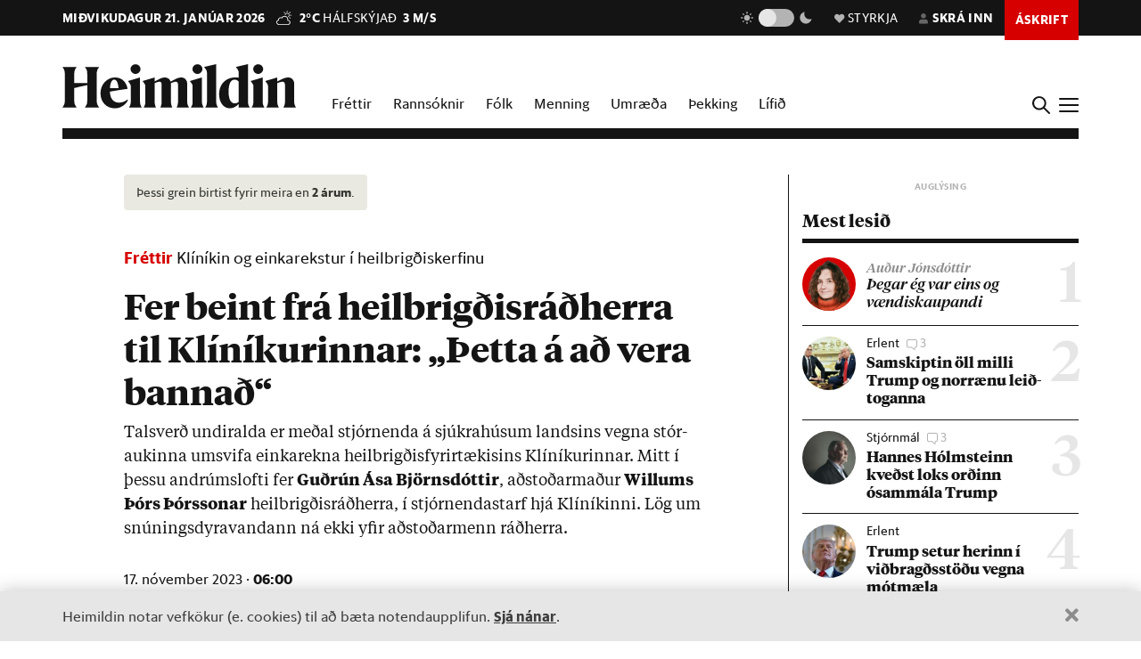

--- FILE ---
content_type: text/html; charset=utf-8
request_url: https://heimildin.is/grein/19674/for-beint-fra-heilbrigdisradherra-i-starf-framkvaemdastjora-klinikurinnara/
body_size: 44039
content:

<!DOCTYPE html>
<!--
 █████   █████           ███                   ███  ████      █████  ███            
░░███   ░░███           ░░░                   ░░░  ░░███     ░░███  ░░░             
 ░███    ░███   ██████  ████  █████████████   ████  ░███   ███████  ████  ████████  
 ░███████████  ███░░███░░███ ░░███░░███░░███ ░░███  ░███  ███░░███ ░░███ ░░███░░███ 
 ░███░░░░░███ ░███████  ░███  ░███ ░███ ░███  ░███  ░███ ░███ ░███  ░███  ░███ ░███ 
 ░███    ░███ ░███░░░   ░███  ░███ ░███ ░███  ░███  ░███ ░███ ░███  ░███  ░███ ░███ 
 █████   █████░░██████  █████ █████░███ █████ █████ █████░░████████ █████ ████ █████
░░░░░   ░░░░░  ░░░░░░  ░░░░░ ░░░░░ ░░░ ░░░░░ ░░░░░ ░░░░░  ░░░░░░░░ ░░░░░ ░░░░ ░░░░░ 
-->
<!--[if lt IE 7]>      <html class="no-js lt-ie9 lt-ie8 lt-ie7"> <![endif]-->
<!--[if IE 7]>         <html class="no-js lt-ie9 lt-ie8"> <![endif]-->
<!--[if IE 8]>         <html class="no-js lt-ie9"> <![endif]-->
<!--[if gt IE 8]><!-->
<html class="no-js" data-theme="light">
<!--<![endif]-->

<head>
    <script type="text/javascript">
    var _sf_startpt = (new Date()).getTime();
    </script>
    <meta charset="utf-8">
    <meta http-equiv="X-UA-Compatible" content="IE=edge,chrome=1">
    <meta name="mobile-web-app-capable" content="yes">

    <title>Fer beint frá heilbrigðisráðherra til Klíníkurinnar: „Þetta á að vera bannað“ - Heimildin</title>
    <link rel="canonical" href="https://heimildin.is/grein/19674/for-beint-fra-heilbrigdisradherra-i-starf-framkvaemdastjora-klinikurinnara/">

    
    <meta name="keywords" content="Heimildin, fréttir, rannsóknarblaðamennska, umræða, þekking, kosningar, samfélagsmál, menning, stjórnmál, efnahagsmál, viðskipti, umhverfismál, fjölmiðill, óháður fjölmiðill, independent media Iceland, Iceland news, investigative journalism Iceland, award-winning">
    

    

    <meta name="viewport" content="width=device-width, initial-scale=1">
    <meta property="og:site_name" content="Heimildin" />
    <meta property="fb:app_id" content="884358358281006" />
    <meta property="fb:pages" content="737169626371453" />
    <meta name="google-site-verification" content="alRO-Eex0ZLGedKoVzfXcncNNv3J3vKaxxCyCEGVZME" />
    <meta property="og:title" name="og:title" content="Fer beint frá heilbrigðisráðherra til Klíníkurinnar: „Þetta á að vera bannað“">
    <meta name="description" content="Talsverð undiralda er meðal stjórnenda á sjúkrahúsum landsins vegna stóraukinna umsvifa einkarekna heilbrigðisfyrirtækisins Klíníkurinnar. Mitt í þessu andrúmslofti fer Guðrún Ása Björnsdóttir, aðstoðarmaður Willums Þórs Þórssonar heilbrigðisráðherra, í stjórnendastarf hjá Klíníkinni. Lög um snúningsdyravandann ná ekki yfir aðstoðarmenn ráðherra.">
    <meta property="og:description" name="twitter:description" content="Talsverð undiralda er meðal stjórnenda á sjúkrahúsum landsins vegna stóraukinna umsvifa einkarekna heilbrigðisfyrirtækisins Klíníkurinnar. Mitt í þessu andrúmslofti fer Guðrún Ása Björnsdóttir, aðstoðarmaður Willums Þórs Þórssonar heilbrigðisráðherra, í stjórnendastarf hjá Klíníkinni. Lög um snúningsdyravandann ná ekki yfir aðstoðarmenn ráðherra." />
    <meta property="og:url" content="https://heimildin.is/grein/19674/" />
    <meta property="og:image" content="https://heimildin.is/media/uploads/images/thumbs/je1aPdbK-qqW_1200x630_mECvotCL_fb.jpg">
    <meta property="og:type" content="article" />   
    <meta property="og:locale" content="is_IS" />
    
<link rel="canonical" href="https://heimildin.is/grein/19674/">
<meta property="og:image:width" content="1260">
<meta property="og:image:height" content="658">
<meta property="article:publisher" content="https://www.facebook.com/heimildin" />
<meta property="article:section" content="Fréttir"/>

<meta property="article:author" content="Ingi Freyr Vilhjálmsson"/>
<meta property="article:byline" content="Ingi Freyr Vilhjálmsson">


<meta property="article:published_time" content="2023-11-17T06:00:00"/>
<meta property="article:modified_time" content="2023-12-20T11:18:15.273756"/>

<meta name="twitter:card" content="summary_large_image">
<meta name="twitter:site" content="@heimildin">
<meta name="twitter:title" content="Fer beint frá heilbrigðisráðherra til Klíníkurinnar: „Þetta á að vera bannað“">


    <link rel="canonical" href="https://heimildin.is/">
    <link rel="icon" href="https://cdn.heimildin.is/heimildin/static/site/img/favicon/favicon.svg" media="(prefers-color-scheme: light)">
    <link rel="icon" href="https://cdn.heimildin.is/heimildin/static/site/img/favicon/favicon-dark.svg" media="(prefers-color-scheme: dark)">
    <link rel="icon" type="image/png" sizes="196x196" href="https://cdn.heimildin.is/heimildin/static/site/img/favicon/favicon-192x192.png">
    <link rel="icon" type="image/png" sizes="180x180" href="https://cdn.heimildin.is/heimildin/static/site/img/favicon/favicon-180x180.png">
    <link rel="icon" type="image/png" sizes="128x128" href="https://cdn.heimildin.is/heimildin/static/site/img/favicon/favicon-128x128.png">
    <link rel="icon" type="image/png" sizes="96x96" href="https://cdn.heimildin.is/heimildin/static/site/img/favicon/favicon-96x96.png">
    <link rel="icon" type="image/png" sizes="64x64" href="https://cdn.heimildin.is/heimildin/static/site/img/favicon/favicon-64x64.png">
    <link rel="icon" type="image/png" sizes="32x32" href="https://cdn.heimildin.is/heimildin/static/site/img/favicon/favicon-32x32.png">
    <link rel="icon" type="image/png" sizes="16x16" href="https://cdn.heimildin.is/heimildin/static/site/img/favicon/favicon-16x16.png">
    <link rel="apple-touch-icon" sizes="180x180" href="https://cdn.heimildin.is/heimildin/static/site/img/favicon/og-logo.png">
    <link rel="manifest" href="https://cdn.heimildin.is/heimildin/static/site.webmanifest">
    
    <meta name="msapplication-TileColor" content="#fff">
    <meta name="msapplication-TileImage" content="https://cdn.heimildin.is/heimildin/static/site/img/favicon/og-logo.png">
    <meta name="theme-color" content="#fff" media="(prefers-color-scheme: light)">
    <meta name="theme-color" content="#141414" media="(prefers-color-scheme: dark)">

    
    <script type="application/ld+json">
    {
      "@context": "https://schema.org",
      "@type": "Organization",
      "url": "https://heimildin.is/",
      "name": "Heimildin",
      "logo": {
        "@type": "ImageObject",
        "url": "https://cdn.heimildin.is/heimildin/static/site/img/favicon/favicon.png"
      },
      "sameAs": [
        "https://www.facebook.com/heimildin",
        "https://x.com/heimildin"
      ]
    }
    </script>
    
    
    

    <link rel="stylesheet" href="https://use.typekit.net/vtr7qaz.css">
    <link rel="stylesheet" href="https://cdn.heimildin.is/heimildin/static/CACHE/css/output.d393931ce796.css" type="text/css" media="screen">

    
    
    

    <link rel="stylesheet" href="https://cdn.heimildin.is/heimildin/static/site/js/glide/glide.core.min.css"><link rel="stylesheet" href="https://cdn.heimildin.is/heimildin/static/site/js/glide/glide.theme.min.css"><link rel="stylesheet" href="https://cdn.heimildin.is/heimildin/static/site/js/glightbox/glightbox.min.css">
    
<link rel="stylesheet" media="print" href="https://cdn.heimildin.is/heimildin/static/site/css/print.css" />


    <link rel="alternate" type="application/rss+xml" title="Heimildin RSS" href="https://heimildin.is/rss/">

    
    <script src="https://cdn.heimildin.is/heimildin/static/site/js/vendor/modernizr-2.6.2.min.js"></script>
<script src="https://cdn.heimildin.is/heimildin/static/site/js/vendor/jquery-3.5.0.min.js"></script>
<script src="https://cdn.heimildin.is/heimildin/static/site/js/moment.js"></script>
<script src="https://cdn.heimildin.is/heimildin/static/site/js/axios.min.js"></script>
<script src="https://cdn.heimildin.is/heimildin/static/site/js/js.cookie.js"></script>
<script src="https://cdn.heimildin.is/heimildin/static/site/js/zooming.min.js"></script>
<script src="https://cdn.heimildin.is/heimildin/static/site/js/glightbox/glightbox.min.js"></script>
<script src="https://cdn.heimildin.is/heimildin/static/site/js/glide/glide.min.js"></script>
    <script src="https://cdn.heimildin.is/heimildin/static/site/js/stpoll.js"></script>
<script src="https://cdn.heimildin.is/heimildin/static/site/js/stliveblog.js"></script>
    <!-- Google Tag Manager -->
    <script>
    (function(w, d, s, l, i) {
        w[l] = w[l] || [];
        w[l].push({
            'gtm.start': new Date().getTime(),
            event: 'gtm.js'
        });
        var f = d.getElementsByTagName(s)[0],
            j = d.createElement(s),
            dl = l != 'dataLayer' ? '&l=' + l : '';
        j.async = true;
        j.src =
            'https://www.googletagmanager.com/gtm.js?id=' + i + dl;
        f.parentNode.insertBefore(j, f);
    })(window, document, 'script', 'stAds', 'GTM-T5B3PHF');

    </script>
    <!-- End Google Tag Manager -->
    <script>
    var oc_adzone_queue = [];

    function processZone(banner_object_id) {
        oc_adzone_queue.push(banner_object_id);
    }

    </script>
    <script src='//static.airserve.net/kjarninn/websites/kjarninn/webscript.js'></script>
    <script data-overcast='queue' src='//heartbeat.airserve.net/js/airserve/v10/airserve.js?autorenderzone=1'></script>
    <script defer data-domain="heimildin.is" src="https://plausible.io/js/script.js"></script>
    

    
    <script type="text/javascript" src="//log.gallup.is/gallup.js" async></script>
    

    
    <script type="text/javascript">
    (function() {

        var _sf_async_config = window._sf_async_config = (window._sf_async_config || {});
        _sf_async_config.uid = 67160;
        _sf_async_config.domain = 'heimildin.is';
        _sf_async_config.flickerControl = false;
        _sf_async_config.useCanonical = true;
        _sf_async_config.useCanonicalDomain = true;
        _sf_async_config.sections = 'Fréttir';
        _sf_async_config.authors = 'Ingi Freyr Vilhjálmsson';
        var _cbq = window._cbq = (window._cbq || []);
            _cbq.push(['_acct', 'anon']);
            
        function loadChartbeat() {
            var e = document.createElement('script');
            var n = document.getElementsByTagName('script')[0];
            e.type = 'text/javascript';
            e.async = true;
            e.src = '//static.chartbeat.com/js/chartbeat.js';
            n.parentNode.insertBefore(e, n);
        }
        loadChartbeat();
    })();
    </script>
    <script async src="//static.chartbeat.com/js/chartbeat_mab.js"></script>
    
</head>

<body class="article-page layout-normal section--frettir">
    <!-- Google Tag Manager (noscript) -->
    <noscript><iframe src="https://www.googletagmanager.com/ns.html?id=GTM-T5B3PHF" height="0" width="0" style="display:none;visibility:hidden"></iframe></noscript>
    <!-- End Google Tag Manager (noscript) -->
    

    
    <div id="fb-root"></div>
<script async defer crossorigin="anonymous" src="https://connect.facebook.net/en_US/sdk.js#xfbml=1&version=v10.0&appId=884358358281006&autoLogAppEvents=1" nonce="XQbBEkTg"></script>
    

    

    <div id="page_container">
        <section id="page_content">
            
<div class="header-ad header-ad--top">
    <div class="container">
        <div class="d-none d-sm-block">
        
        
        <div class="ad ad-1018x360"><div class="ad-container" data-zone="oc-adzone-808"></div><script>processZone("oc-adzone-808");</script></div>

        
        </div>
        <div class="d-block d-sm-none">
        
        <div class="ad ad-300x250"><div class="ad-container" data-zone="oc-adzone-834"></div><script>processZone("oc-adzone-834");</script></div>

        </div>
    </div>
</div>

            



<div id="top-header">
    <div class="container">
        <div class="top-header__nav">
            <nav class="top-header__nav__left">
                <ul class="status">
                    <li class="today">miðvikudagur 21. janúar 2026</li>
                    <li class="weather">
<a href="https://www.blika.is/spa/4" target="_blank">
    <img class="weather-icon" src="https://cdn.heimildin.is/heimildin/static/site/img/vedur/mostlycloudy.svg">
	<span class="weather-temp">2°C</span>
    <span class="weather-text">Hálfskýjað</span>
	<span class="weather-wind">3 m/s</span>
</a>

</li>
                </ul>
                <div class="logo"><a href="/"><svg version="1.2" baseProfile="tiny" id="Layer_1" xmlns="http://www.w3.org/2000/svg" xmlns:xlink="http://www.w3.org/1999/xlink"
     x="0px" y="0px" viewBox="0 0 376.748 72" overflow="visible" xml:space="preserve">
<path d="M331.691,36.251v23.325c0,4.309-0.093,6.089-2.81,10.585h20.421c-2.623-4.496-2.623-6.276-2.623-10.585V30.725l0.562-0.188
    c3.934-1.499,6.089-2.061,7.869-2.061c2.435,0,3.934,1.312,3.934,4.965v26.135c0,4.309-0.094,6.182-2.623,10.585h20.327
    c-2.623-4.496-2.81-6.276-2.81-10.585V32.13c0-5.808-3.466-10.585-10.117-10.585c-4.496,0-9.836,2.716-13.77,4.777l-3.372,1.686
    v-6.463l-19.484,5.807C331.317,32.692,331.691,33.722,331.691,36.251 M308.114,36.251v23.325c0,4.309-0.093,6.089-2.81,10.585
    h20.608c-2.623-4.496-2.81-6.276-2.81-10.585V21.545l-19.484,5.807C307.74,32.692,308.114,33.722,308.114,36.251 M315.796,15.831
    c4.309,0,8.055-3.56,8.055-7.869c0-4.215-3.746-7.775-8.055-7.775c-4.216,0-7.963,3.56-7.963,7.775
    C307.833,12.271,311.58,15.831,315.796,15.831 M268.089,44.588c0-14.894,4.683-19.578,9.742-19.578c2.623,0,4.871,1.312,6.557,3.092
    v32.973c-1.78,1.405-3.747,2.342-6.464,2.342C272.772,63.417,268.089,58.733,268.089,44.588 M284.388,14.613v7.306
    c-1.593-0.281-3.279-0.374-5.152-0.374c-15.55,0-26.416,10.585-26.416,26.884c0,15.175,8.243,23.043,17.517,23.043
    c5.152,0,10.304-2.903,14.051-7.306v5.995h17.798c-2.623-4.496-2.81-6.276-2.81-10.585V0l-19.578,4.59
    C283.919,9.742,284.388,11.147,284.388,14.613 M233.187,14.613v44.963c0,4.309-0.094,6.089-2.811,10.585h20.609
    c-2.717-4.496-2.811-6.276-2.811-10.585V0l-19.671,4.59C232.718,9.742,233.187,11.147,233.187,14.613 M210.116,36.251v23.325
    c0,4.309-0.094,6.089-2.811,10.585h20.609c-2.623-4.496-2.811-6.276-2.811-10.585V21.545l-19.484,5.807
    C209.741,32.692,210.116,33.722,210.116,36.251 M217.797,15.831c4.309,0,8.056-3.56,8.056-7.869c0-4.215-3.747-7.775-8.056-7.775
    c-4.216,0-7.962,3.56-7.962,7.775C209.835,12.271,213.581,15.831,217.797,15.831 M133.829,36.251v23.325
    c0,4.309-0.094,6.089-2.81,10.585h19.859c-1.874-4.871-2.061-6.37-2.061-10.585V30.725l0.468-0.188
    c3.56-1.405,5.808-2.061,7.213-2.061c2.435,0,3.653,1.406,3.653,4.778v26.322c0,4.215-0.093,5.714-2.061,10.585h19.11
    c-1.967-4.871-2.061-6.37-2.061-10.585V32.13c0-0.469,0-0.937-0.094-1.405l0.562-0.188c3.56-1.405,5.808-2.061,7.213-2.061
    c2.436,0,3.653,1.406,3.653,4.778v26.322c0,4.215-0.093,5.714-2.06,10.585h19.765c-2.623-4.496-2.811-6.276-2.811-10.585V32.13
    c0-5.808-3.465-10.585-10.023-10.585c-4.121,0-8.992,2.622-12.645,4.59l-4.122,2.154c-1.218-3.934-4.496-6.744-9.461-6.744
    c-4.215,0-9.086,2.622-12.646,4.59l-3.653,1.873v-6.463l-19.484,5.807C133.454,32.692,133.829,33.722,133.829,36.251
     M110.252,36.251v23.325c0,4.309-0.094,6.089-2.81,10.585h20.608c-2.623-4.496-2.81-6.276-2.81-10.585V21.545l-19.484,5.807
    C109.877,32.692,110.252,33.722,110.252,36.251 M117.933,15.831c4.309,0,8.056-3.56,8.056-7.869c0-4.215-3.747-7.775-8.056-7.775
    c-4.215,0-7.962,3.56-7.962,7.775C109.971,12.271,113.718,15.831,117.933,15.831 M83.837,25.01c3.653,0,5.995,5.434,6.744,13.864
    H76.717C77.373,28.664,80.277,25.01,83.837,25.01 M84.586,71.472c9.086,0,16.393-5.058,20.608-11.896v-2.529
    c-3.934,3.185-8.524,5.245-13.583,5.245c-9.179,0-14.613-6.182-14.987-17.797c9.554-1.78,19.015-3.185,28.57-4.497
    c-1.686-9.648-7.962-18.453-20.514-18.453c-12.084,0-23.231,10.866-23.231,25.385C61.449,61.356,71.097,71.472,84.586,71.472
     M0,70.161h23.044c-3.747-5.246-3.841-7.025-3.841-11.334v-20.14c6.932-1.78,13.957-3.279,20.889-4.684v24.824
    c0,4.309-0.094,6.088-3.84,11.334h23.043c-3.653-5.246-3.84-7.025-3.84-11.334V15.924c0-4.309,0.187-6.089,3.84-11.334H36.252
    c3.746,5.245,3.84,7.025,3.84,11.334v14.613H19.203V15.924c0-4.309,0.094-6.089,3.841-11.334H0
    c3.653,5.245,3.841,7.025,3.841,11.334v42.903C3.841,63.136,3.653,64.915,0,70.161"/>

</svg></a></div>
            </nav>
            <nav class="top-header__nav__right">
                <ul>
                    <li class="darkmode_toggle">
                        <div class="theme-switch-wrapper">
                            <svg class="light" width="24" height="24" viewBox="0 0 24 24" fill="none" xmlns="http://www.w3.org/2000/svg">
                                <path d="M6.995 12C6.995 14.761 9.241 17.007 12.002 17.007C14.763 17.007 17.009 14.761 17.009 12C17.009 9.239 14.763 6.993 12.002 6.993C9.241 6.993 6.995 9.239 6.995 12ZM11 19H13V22H11V19ZM11 2H13V5H11V2ZM2 11H5V13H2V11ZM19 11H22V13H19V11Z" />
                                <path d="M5.63702 19.778L4.22302 18.364L6.34402 16.243L7.75802 17.657L5.63702 19.778Z" />
                                <path d="M16.242 6.34405L18.364 4.22205L19.778 5.63605L17.656 7.75805L16.242 6.34405Z" />
                                <path d="M6.34402 7.75902L4.22302 5.63702L5.63802 4.22302L7.75802 6.34502L6.34402 7.75902Z" />
                                <path d="M19.778 18.3639L18.364 19.7779L16.242 17.6559L17.656 16.2419L19.778 18.3639Z" />
                            </svg>
                            <label class="theme-switch-top" for="darkmode_checkbox_top">
                                <input type="checkbox" id="darkmode_checkbox_top" />
                                <div class="slider round"></div>
                            </label>
                            <svg class="dark" width="24" height="24" viewBox="0 0 24 24" fill="none" xmlns="http://www.w3.org/2000/svg">
                                <path d="M12 11.807C10.7418 10.5483 9.88488 8.94484 9.53762 7.1993C9.19037 5.45375 9.36832 3.64444 10.049 2C8.10826 2.38205 6.3256 3.33431 4.92899 4.735C1.02399 8.64 1.02399 14.972 4.92899 18.877C8.83499 22.783 15.166 22.782 19.072 18.877C20.4723 17.4805 21.4245 15.6983 21.807 13.758C20.1625 14.4385 18.3533 14.6164 16.6077 14.2692C14.8622 13.9219 13.2588 13.0651 12 11.807V11.807Z" />
                            </svg>
                        </div>
                    </li>
                    <li class="donate">
                        <a href="/heimildin/styrkja/"><span class="menu-item__text"><span class="icon"></span>Styrkja</span></a>
                    </li>
                    <li class="user">
                        <a id="user_btn">
                            
                            <span class="menu-item__text"><span class="icon"></span>Skrá inn</span>
                            
                        </a>
                    </li>
                    
                    <li class="subscribe">
                        <a href="/askrift/?reftag=mainmenu"><span class="menu-item__text">Áskrift</span></a>
                    </li>
                    
                    
                    <li class="menu" id="menu_btn_top">
                        <div class="hamburger">
                            <span></span>
                            <span></span>
                            <span></span>
                            <span></span>
                        </div>
                    </li>
                </ul>
            </nav>
        </div>
    </div>
    <!-- Side navigation -->
    

<nav id="sidenav" class="header__sidenav">
    <div class="sidenav-content">

        <div class="sidenav-search">
            <form action="/leit/">
                <div class="search-wrapper">
                    <input type="text" name="q" placeholder="Leitarorð" id="search_box_input">
                </div>                    
            </form>
        </div>

        

        <ul class="sidenav-menu sidenav-menu__content">
            <li class="menu-item menu-item-home"><a href="/">Forsíða</a></li>
            <li class="menu-item menu-item-frettir"><a href="/frettir/">Fréttir</a></li>
            <li class="menu-item menu-item-rannsoknir"><a href="/rannsoknir/">Rannsóknir</a></li>
            <li class="menu-item menu-item-folk"><a href="/folk/">Fólk</a></li>
            <li class="menu-item menu-item-menning"><a href="/menning/">Menning</a></li>
            <li class="menu-item menu-item-umraeda"><a href="/umraeda/">Umræða</a></li>
            <li class="menu-item menu-item-thekking"><a href="/thekking/">Þekking</a></li>
            <li class="menu-item menu-item-lifid"><a href="/lifid/">Lífið</a></li>
            <li class="menu-item menu-item-thaettir"><a href="/thaettir/">Þættir</a></li>
            
            <li class="menu-item menu-item-fasteignir"><a href="https://fasteignir.heimildin.is/">Fasteignir</a></li>
        </ul>

        <ul class="sidenav-menu sidenav-menu__actions">
            <li class="menu-item menu-item-blod"><a href="/utgafa/">Blöð</a></li>
            <li class="menu-item menu-item-newsletters"><a href="/frettabref/">Fréttabréf</a></li>
            
            <li class="menu-item menu-item-subscribe"><a href="/askrift/?reftag=sidemenu">Áskrift</a></li>
            <li class="menu-item menu-item-donate"><a href="/heimildin/styrkja/">Styrkja</a></li>
            <li class="menu-item menu-item-gift"><a href="/heimildin/gjafabref/">Gefa áskrift</a></li>
            
            <li class="menu-item menu-item-abending"><a href="/abending/">Benda á frétt</a></li>
            <li class="menu-item menu-item-about"><a href="/heimildin/">Um Heimildina</a></li>
            <li class="menu-item menu-item-storf"><a href="/heimildin/storf/">Laus störf</a></li>
            <li class="menu-item menu-item-augl"><a href="/auglysingar/">Auglýsingar</a></li>
        </ul>

        <ul class="sidenav-social">
            
            <li><a href="//facebook.com/heimildin"><i class="fa fab fa-facebook-f"></i></a></li>
            <li><a href="//twitter.com/heimildin"><i class="fa fab fa-twitter"></i></a></li>
            <li><a href="//instagram.com/heimildin.is"><i class="fa fab fa-instagram"></i></a></li>
            <li><a href="/rss/"><i class="fa fa-rss"></i></a></li>
            
        </ul>

        <div class="sidenav-darkmode_toggle">
            <h3>Útlit viðmóts</h3>
            <div class="theme-switch-wrapper">
                <span class="theme-switch-text light">Ljóst</span>
                <label class="theme-switch-side" for="darkmode_checkbox">
                    <input type="checkbox" id="darkmode_checkbox" />
                    <div class="slider round"></div>
                </label>
                <span class="theme-switch-text dark">Dökkt</span>
            </div>            
        </div>

        <div class="sidenav-disclaimer">© <strong>2026 Sameinaða útgáfufélagið ehf.</strong> Allur réttur áskilinn. Notkun á efni miðilsins er óheimil án samþykkis.</div>
    </div>
</nav>


</div>
<div id="header-placeholder"></div>
<header id="header">
    <div class="container">
        <div class="header__container">
            <div class="header__logo">
                <div class="logo"><a href="/"><svg version="1.2" baseProfile="tiny" id="Layer_1" xmlns="http://www.w3.org/2000/svg" xmlns:xlink="http://www.w3.org/1999/xlink"
     x="0px" y="0px" viewBox="0 0 376.748 72" overflow="visible" xml:space="preserve">
<path d="M331.691,36.251v23.325c0,4.309-0.093,6.089-2.81,10.585h20.421c-2.623-4.496-2.623-6.276-2.623-10.585V30.725l0.562-0.188
    c3.934-1.499,6.089-2.061,7.869-2.061c2.435,0,3.934,1.312,3.934,4.965v26.135c0,4.309-0.094,6.182-2.623,10.585h20.327
    c-2.623-4.496-2.81-6.276-2.81-10.585V32.13c0-5.808-3.466-10.585-10.117-10.585c-4.496,0-9.836,2.716-13.77,4.777l-3.372,1.686
    v-6.463l-19.484,5.807C331.317,32.692,331.691,33.722,331.691,36.251 M308.114,36.251v23.325c0,4.309-0.093,6.089-2.81,10.585
    h20.608c-2.623-4.496-2.81-6.276-2.81-10.585V21.545l-19.484,5.807C307.74,32.692,308.114,33.722,308.114,36.251 M315.796,15.831
    c4.309,0,8.055-3.56,8.055-7.869c0-4.215-3.746-7.775-8.055-7.775c-4.216,0-7.963,3.56-7.963,7.775
    C307.833,12.271,311.58,15.831,315.796,15.831 M268.089,44.588c0-14.894,4.683-19.578,9.742-19.578c2.623,0,4.871,1.312,6.557,3.092
    v32.973c-1.78,1.405-3.747,2.342-6.464,2.342C272.772,63.417,268.089,58.733,268.089,44.588 M284.388,14.613v7.306
    c-1.593-0.281-3.279-0.374-5.152-0.374c-15.55,0-26.416,10.585-26.416,26.884c0,15.175,8.243,23.043,17.517,23.043
    c5.152,0,10.304-2.903,14.051-7.306v5.995h17.798c-2.623-4.496-2.81-6.276-2.81-10.585V0l-19.578,4.59
    C283.919,9.742,284.388,11.147,284.388,14.613 M233.187,14.613v44.963c0,4.309-0.094,6.089-2.811,10.585h20.609
    c-2.717-4.496-2.811-6.276-2.811-10.585V0l-19.671,4.59C232.718,9.742,233.187,11.147,233.187,14.613 M210.116,36.251v23.325
    c0,4.309-0.094,6.089-2.811,10.585h20.609c-2.623-4.496-2.811-6.276-2.811-10.585V21.545l-19.484,5.807
    C209.741,32.692,210.116,33.722,210.116,36.251 M217.797,15.831c4.309,0,8.056-3.56,8.056-7.869c0-4.215-3.747-7.775-8.056-7.775
    c-4.216,0-7.962,3.56-7.962,7.775C209.835,12.271,213.581,15.831,217.797,15.831 M133.829,36.251v23.325
    c0,4.309-0.094,6.089-2.81,10.585h19.859c-1.874-4.871-2.061-6.37-2.061-10.585V30.725l0.468-0.188
    c3.56-1.405,5.808-2.061,7.213-2.061c2.435,0,3.653,1.406,3.653,4.778v26.322c0,4.215-0.093,5.714-2.061,10.585h19.11
    c-1.967-4.871-2.061-6.37-2.061-10.585V32.13c0-0.469,0-0.937-0.094-1.405l0.562-0.188c3.56-1.405,5.808-2.061,7.213-2.061
    c2.436,0,3.653,1.406,3.653,4.778v26.322c0,4.215-0.093,5.714-2.06,10.585h19.765c-2.623-4.496-2.811-6.276-2.811-10.585V32.13
    c0-5.808-3.465-10.585-10.023-10.585c-4.121,0-8.992,2.622-12.645,4.59l-4.122,2.154c-1.218-3.934-4.496-6.744-9.461-6.744
    c-4.215,0-9.086,2.622-12.646,4.59l-3.653,1.873v-6.463l-19.484,5.807C133.454,32.692,133.829,33.722,133.829,36.251
     M110.252,36.251v23.325c0,4.309-0.094,6.089-2.81,10.585h20.608c-2.623-4.496-2.81-6.276-2.81-10.585V21.545l-19.484,5.807
    C109.877,32.692,110.252,33.722,110.252,36.251 M117.933,15.831c4.309,0,8.056-3.56,8.056-7.869c0-4.215-3.747-7.775-8.056-7.775
    c-4.215,0-7.962,3.56-7.962,7.775C109.971,12.271,113.718,15.831,117.933,15.831 M83.837,25.01c3.653,0,5.995,5.434,6.744,13.864
    H76.717C77.373,28.664,80.277,25.01,83.837,25.01 M84.586,71.472c9.086,0,16.393-5.058,20.608-11.896v-2.529
    c-3.934,3.185-8.524,5.245-13.583,5.245c-9.179,0-14.613-6.182-14.987-17.797c9.554-1.78,19.015-3.185,28.57-4.497
    c-1.686-9.648-7.962-18.453-20.514-18.453c-12.084,0-23.231,10.866-23.231,25.385C61.449,61.356,71.097,71.472,84.586,71.472
     M0,70.161h23.044c-3.747-5.246-3.841-7.025-3.841-11.334v-20.14c6.932-1.78,13.957-3.279,20.889-4.684v24.824
    c0,4.309-0.094,6.088-3.84,11.334h23.043c-3.653-5.246-3.84-7.025-3.84-11.334V15.924c0-4.309,0.187-6.089,3.84-11.334H36.252
    c3.746,5.245,3.84,7.025,3.84,11.334v14.613H19.203V15.924c0-4.309,0.094-6.089,3.841-11.334H0
    c3.653,5.245,3.841,7.025,3.841,11.334v42.903C3.841,63.136,3.653,64.915,0,70.161"/>

</svg></a></div>
            </div>
            <div class="header__menu">
                
                
<ul class="menu menu-content menu-mainmenu">
    
        <li class="menu-item menu-item--link frettir">
            <a href="/frettir/">Fréttir</a>
        </li>
    
        <li class="menu-item menu-item--link rannsoknir">
            <a href="/rannsoknir/">Rannsóknir</a>
        </li>
    
        <li class="menu-item menu-item--link folk">
            <a href="/folk/">Fólk</a>
        </li>
    
        <li class="menu-item menu-item--link menning">
            <a href="/menning/">Menning</a>
        </li>
    
        <li class="menu-item menu-item--link umraeda">
            <a href="/umraeda/">Umræða</a>
        </li>
    
        <li class="menu-item menu-item--link thekking">
            <a href="/thekking/">Þekking</a>
        </li>
    
        <li class="menu-item menu-item--link lifid">
            <a href="/lifid/">Lífið</a>
        </li>
    
</ul>


                
            </div>
            <div class="header__btns">
                <div id="search_btn">
                    <svg class="search-icon" viewBox="0 0 18 18">
                        <path class="st0" d="M12.3,7c0,2.8-2.3,5.2-5.2,5.2S1.9,9.9,1.9,7s2.3-5.2,5.2-5.2S12.3,4.2,12.3,7 M17.7,16.4l-5.1-5
                        c0.9-1.2,1.5-2.7,1.5-4.3c0-3.9-3.2-7-7.1-7S0,3.1,0,7s3.2,7,7.1,7c1.6,0,3-0.5,4.2-1.4l5.1,5.1c0,0,0.7,0.7,1.3,0
                        C17.7,17.7,18.4,17,17.7,16.4" />
                    </svg>
                </div>
                <div id="menu_btn">
                    <div class="hamburger">
                        <span></span>
                        <span></span>
                        <span></span>
                        <span></span>
                    </div>
                </div>
            </div>
        </div>
    </div>
</header>
<div id="sidenav__bg"></div>



            <div id="subheader">
                
                <div class="container">
                    
                </div>
                
            </div>
            <section id="page">
                

<!-- 2026-01-21T10:10:27.034587 -->

<!-- free -->




<article class="article article__layout-normal article__image-size--large article__section--frettir">
    
    <div class="container">
        <div class="row">
            <div class="col-12 col-lg-9 adcol-fitcontent-lg adcol-fitcontent-xl">
                 
                <div class="row">
                    <div class="col-12 col-lg-10 offset-lg-1">
                        <header class="article__header">

                            
                            
<div class="article__headlines">
    
        
        <div class="article__old"><i class="fa fa-clock fa-xs" aria-hidden="true"></i> Þessi grein birtist fyrir meira en <strong>2 árum</strong>.</div>
        
        
        <div class="article__label">
            <a href="/frettir/" class="article__label__category frettir">Fréttir</a> <a href="/tagg/klinikin-og-einkarekstur-i-heilbrigdiskerfinu/" class="article__label__topic">Klíníkin og einkarekstur í heilbrigðiskerfinu</a>
        </div>
        
        <h1 class="article__headline">Fer beint frá heilbrigðisráðherra til Klíníkurinnar: „Þetta á að vera bannað“</h1>
    
</div>

                            

                            
                            <div class="article__subhead">
                                <p>Tals&shy;verð undir&shy;alda er með&shy;al stjórn&shy;enda á sjúkra&shy;hús&shy;um lands&shy;ins vegna stór&shy;auk&shy;inna um&shy;svifa einka&shy;rekna heil&shy;brigð&shy;is&shy;fyr&shy;ir&shy;tæk&shy;is&shy;ins Klíník&shy;ur&shy;inn&shy;ar. Mitt í þessu and&shy;rúms&shy;lofti fer <strong>Guð&shy;rún Ása Björns&shy;dótt&shy;ir</strong>, að&shy;stoð&shy;ar&shy;mað&shy;ur <strong>Will&shy;ums Þórs Þórs&shy;son&shy;ar</strong> heil&shy;brigð&shy;is&shy;ráð&shy;herra, í stjórn&shy;end&shy;astarf hjá Klíník&shy;inni. Lög um snún&shy;ings&shy;dyra&shy;vand&shy;ann ná ekki yf&shy;ir að&shy;stoð&shy;ar&shy;menn ráð&shy;herra.</p>
                            </div>
                            
                            
                            <div class="article__meta">
                                <div class="article__pubdate">
                                    <time class="datetime" datetime="2023-11-17 06:00">17. nóvember 2023 · <strong>06:00</strong></time>
                                </div>
                            </div>

                        </header>
                    </div>
                </div>                
                

                
                <div class="article__figure">

<!-- image -->
	
	

<figure class="figure__image figure__image-large">
    <div class="image">
        
            
            <img alt="Fer beint frá heilbrigðisráðherra til Klíníkurinnar: „Þetta á að vera bannað“" srcset="/media/uploads/images/thumbs/je1aPdbK-qqW_360x240_QKwjkgFt.jpg 360w, /media/uploads/images/thumbs/je1aPdbK-qqW_720x480_QKwjkgFt.jpg 720w, /media/uploads/images/thumbs/je1aPdbK-qqW_1800x1200_5hDgbzT7.jpg 1200w" src="/media/uploads/images/thumbs/je1aPdbK-qqW_720x480_QKwjkgFt.jpg" sizes="(max-width: 576px) 90vw, (max-width: 992px) 600px, 900px" data-zoomable data-original="/media/uploads/images/thumbs/je1aPdbK-qqW_2400x1600_QKwjkgFt.jpg">
            
        
    </div>
    
    <figcaption class="caption">
        <span class="image_title">Var hjá Willum í eitt og hálft ár</span>
        <span class="image_text">Guðrún Ása Björnsdóttir, aðstoðarmaður Willums Þórs Þórssonar heilbrigðisráðherra, var að ráða sig til einkarekna heilbrigðisfyrirtækisins Klíníkurinnar eftir að hafa verið hægri hönd hans í eitt og hálft ár.</span>
        <span class="copyright">Mynd: Bára Huld Beck</span>
    </figcaption>
    
</figure>


	

</div>

                

                <div class="row">
                    <div class="col-12 col-lg-10 offset-lg-1">

                        
                        <div class="article__meta-extra">

                            
                            <div class="article__byline">
                                
                                    <div class="article__byline__journalist">
                                        <div class="journalist__image"><img src="/media/authors/thumbs/5lIo0ktddGvn_120x120_ia1R-9oZ.jpg"></div>
                                        <div class="journalist__info">
                                            <div class="journalist__name"><a href="/heimildin/folk/ingi-freyr-vilhjalmsson/">Ingi Freyr Vilhjálmsson</a></div>
                                            <div class="journalist__subtitle">ritstjorn@heimildin.is</div>
                                        </div>
                                    </div>
                                
                            </div>
                            
                            
                            

                        </div>


                        <div class="article__body">
                            <div class="">
                                
                                
<div class="article__prebody__extras">
    
</div>
                                

                                
                                
<div class="article__body__text clearfix">

    

    
    
    
        
            

                
                <p>Guðrún Ása Björnsdóttir, aðstoðarmaður Willums Þórs Þórssonar heilbrigðisráðherra, <a href="https://www.klinikin.is/post/gu%C3%B0r%C3%BAn-%C3%A1sa-r%C3%A1%C3%B0in-framkv%C3%A6mdastj%C3%B3ri-kl%C3%ADn%C3%ADkurinnar-%C3%A1rm%C3%BAla" rel="noopener" target="_blank">fer beint</a> frá því að starfa sem hægri hönd hans í ráðuneytinu og yfir til einkarekna heilbrigðisfyrirtækisins Klíníkurinnar. Hún var aðstoðarkona ráðherrans í eitt og hálft ár. </p>
<p>Þetta gerist á sama tíma og mikil undiralda er meðal stjórnenda sjúkrahúsa landsins vegna aukinna umsvifa Klíníkurinnar, sem fyrr á þessu ári gerði samning við <a href="https://www.stjornarradid.is/efst-a-baugi/frettir/stok-frett/2023/03/30/Samningar-um-700-lidskiptaadgerdir-undirritadir/" rel="noopener" target="_blank">Sjúkratryggingar Íslands um að gera 300 liðskiptaaðgerðir með kostnaðarþátttöku ríkisins</a>. Samtals útvistaði íslenska ríkið 700 liðskiptagerðum til einkaaðila. </p>
<p><span style="color: var(--black);">Eins og einn stjórnandi í heilbrigðiskerfinu, sem ekki vill láta nafns síns getið, segir við Heimildina um stöðuna sem komin er upp: „Það er bara verið að koma á tvöföldu heilbrigðiskerfi á Íslandi.</span><span style="color: #141414;">“ Annar starfandi læknir á sjúkrahúsi segir við blaðið: „Það er bara verið að veikja sjúkrahúsin og hola heilbrigðiskerfið að innan.</span><span style="color: #141414;">“</span></p>
<p>Samningurinn var til þess gerður að stytta biðlista eftir liðskiptaaðgerðum og gildir bara út þetta ár. …</p>
                
            
            
            

<aside class="paywall clearfix fade">
    
    <div class="paywall-fade"></div>
    
    <div class="paywall-content body-width">
        
        <h2 class="paywall-title">Skráðu þig inn til að lesa</h2>
        <div class="paywall-subtitle">Þú færð tvær fríar áskriftargreinar í mánuði. Þú hefur síðan val um að styrkja óháða blaðamennsku með áskrift á hagstæðu verði, frá aðeins <a href="/askrift/?reftag=paywall&sid=19674&st=newsentry"><strong>3.990 krónum</strong></a> á mánuði.</div>
        <div class="paywall-login-options">
            <a class="button fbconnect-button modal-btn" href="/accounts/facebook/login/?next=%2Fgrein%2F19674%2Ffor-beint-fra-heilbrigdisradherra-i-starf-framkvaemdastjora-klinikurinnara%2F">Innskrá með Facebook</a>
            <a class="button button-green modal-btn" id="paywall_btn"><i class="fas fa-sign-in-alt"></i> Innskrá með notanda</a>
            <a class="button button-gray button-outline modal-btn" id="signup_btn"><i class="fas fa-sm fa-user-plus"></i> Stofna aðgang</a>
        </div>
        
        <div class="paywall-message">Leiðbeiningar má nálgast á <strong><a href="/leidbeiningar/">heimildin.is/leidbeiningar</a></strong>.</div>
    </div>
</aside>

            
        
    
    
</div>

                                

                                
                                
<div class="article__body__extras">

    

    
    

<div class="article__vote">
    <div class="article__vote-label label label-small">
        Kjósa
    </div>
    
    <div class="article__vote-buttons">
        <a class="vote upvote" data-entryid="19674"><i class="fa fa-arrow-up"></i></a>
        <span class="article__vote-score">66</span>
        <a class="vote downvote" data-entryid="19674"><i class="fa fa-arrow-down"></i></a>
    </div>
    <div class="article__vote-helptext">Hvernig finnst þér þessi grein? <a id="vote_signin_btn">Skráðu þig inn til að kjósa.</a></div>
</div>

    

    

    

    

<div class="article__share article__share--bar ">
    <div class="article__share__label label label-small">Deila</div>
    <div class="share-buttons">

        <div class="share-item facebook">
            <a href="https://www.facebook.com/sharer/sharer.php?u=https://heimildin.is/grein/19674/" target="_blank"><svg enable-background="new 0 0 8.7 16.7" version="1.1" viewBox="0 0 8.7 16.7" xml:space="preserve" xmlns="http://www.w3.org/2000/svg"><path d="M8.7,0.1   C8.4,0.1,7.5,0,6.4,0C4.1,0,2.6,1.4,2.6,3.9v2.2H0v3h2.6v7.6h3.1V9.1h2.6l0.4-3H5.6V4.2c0-0.9,0.2-1.4,1.5-1.4h1.6V0.1z"/></svg></a>
        </div>

        <div class="share-item twitter">
            <a href="https://twitter.com/intent/tweet?text=Fer beint frá heilbrigðisráðherra til Klíníkurinnar: „Þetta á að vera bannað“&url=hmld.in/FFHU&via=heimildin" target="_blank"><svg viewBox="0 0 24 24" aria-hidden="true"><g><path d="M18.244 2.25h3.308l-7.227 8.26 8.502 11.24H16.17l-5.214-6.817L4.99 21.75H1.68l7.73-8.835L1.254 2.25H8.08l4.713 6.231zm-1.161 17.52h1.833L7.084 4.126H5.117z"></path></g></svg></a>
        </div>

        <div class="share-item bsky">
            <a href="https://bsky.app/intent/compose?text=Fer beint frá heilbrigðisráðherra til Klíníkurinnar: „Þetta á að vera bannað“%0Ahmld.in/FFHU%0A@heimildin.bsky.social" target="_blank">
                <svg viewBox="0 0 580 510.68" aria-hidden="true"><path d="M125.72,34.38c66.5,49.92,138.02,151.14,164.28,205.46,26.26-54.32,97.78-155.54,164.28-205.46,47.98-36.02,125.72-63.89,125.72,24.79,0,17.71-10.16,148.79-16.11,170.07-20.7,73.98-96.14,92.85-163.25,81.43,117.3,19.96,147.14,86.09,82.7,152.22-122.39,125.59-175.91-31.51-189.63-71.77-2.51-7.38-3.69-10.83-3.71-7.9-.02-2.94-1.19.52-3.71,7.9-13.71,40.26-67.23,197.36-189.63,71.77-64.44-66.13-34.6-132.26,82.7-152.22-67.11,11.42-142.55-7.45-163.25-81.43C10.15,207.96,0,76.88,0,59.17,0-29.52,77.74-1.65,125.72,34.38h0Z"/></svg>
            </a>
        </div>

        <div class="share-item reddit">
            <a href="https://www.reddit.com/submit?url=hmld.in/FFHU&title=Fer beint frá heilbrigðisráðherra til Klíníkurinnar: „Þetta á að vera bannað“&type=LINK" target="_blank">
                <svg viewBox="0 0 641 568" aria-hidden="true">
                    <path d="M641,288c0-40-32-72-72-68-16,0-36,8-48,20-56-36-120-60-188-60l32-152,104,24c0,28,24,48,52,48s48-24,48-52S545,0,517,0C497,0,481,12,473,28L361,0h-8c-4,0-4,4-4,8l-40,172c-68,0-132,20-188,60-28-28-72-28-100,0s-28,72,0,100c4,4,12,12,20,12v20c0,108,124,196,280,196s280-88,280-196v-20c24-12,40-36,40-64ZM161,340c0-28,24-48,48-48,28,0,48,24,48,48s-24,48-48,48c-28,0-48-20-48-48ZM441,472c-36,24-76,40-120,36-44,0-84-12-120-36-4-4-4-12,0-20,4-4,12-4,16,0,28,20,64,32,100,28,36,4,72-8,100-28,4-4,12-4,20,0s8,12,4,20ZM429,388c-28,0-48-24-48-48s24-48,48-48c28,0,48,24,48,48,4,28-20,48-48,48Z"/>
                </svg>	
            </a>
        </div>

        <div class="share-item linkedin">
            <a href="https://www.linkedin.com/shareArticle/?mini=true&url=hmld.in/FFHU" target="_blank">
                <svg viewBox="0 0 800 800" aria-hidden="true"><path d="M727.63,0H72.37C32.4,0,0,32.4,0,72.37v655.26c0,39.97,32.4,72.37,72.37,72.37h655.26c39.97,0,72.37-32.4,72.37-72.37V72.37c0-39.97-32.4-72.37-72.37-72.37ZM247.55,690.77c0,11.63-9.43,21.06-21.06,21.06h-89.65c-11.63,0-21.06-9.43-21.06-21.06v-375.79c0-11.63,9.43-21.06,21.06-21.06h89.65c11.63,0,21.06,9.43,21.06,21.06v375.79ZM181.67,258.5c-47.03,0-85.16-38.13-85.16-85.16s38.13-85.16,85.16-85.16,85.16,38.13,85.16,85.16-38.13,85.16-85.16,85.16ZM716.04,692.47c0,10.69-8.67,19.36-19.36,19.36h-96.2c-10.69,0-19.36-8.67-19.36-19.36v-176.27c0-26.3,7.71-115.23-68.72-115.23-59.29,0-71.31,60.87-73.73,88.19v203.31c0,10.69-8.67,19.36-19.36,19.36h-93.04c-10.69,0-19.36-8.67-19.36-19.36v-379.19c0-10.69,8.67-19.36,19.36-19.36h93.04c10.69,0,19.36,8.67,19.36,19.36v32.79c21.98-32.99,54.65-58.45,124.21-58.45,154.04,0,153.15,143.91,153.15,222.98v181.88h0Z"/></svg>
            </a>
        </div>

        <div class="share-item email">
            <a href="mailto:?subject=Heimildin: Fer beint frá heilbrigðisráðherra til Klíníkurinnar: „Þetta á að vera bannað“&body=Frétt Heimildarinnar:%0A%0AFer beint frá heilbrigðisráðherra til Klíníkurinnar: „Þetta á að vera bannað“%0A%0A%0ASlóð: hmld.in/FFHU" target="_blank">
                <svg viewBox="0 0 512 512" aria-hidden="true"><path d="M460.586 91.31H51.504c-10.738 0-19.46 8.72-19.46 19.477v40.088l224 104.03 224-104.03v-40.088c0-10.757-8.702-19.478-19.458-19.478M32.046 193.426V402.96c0 10.758 8.72 19.48 19.458 19.48h409.082c10.756 0 19.46-8.722 19.46-19.48V193.428l-224 102.327-224-102.327z"></path></svg>
            </a>
        </div>

        <div class="share-item">
            <div class="shorturl-box">
                <i class="fas fa-sm fa-share-alt"></i> <span class="shorturl">hmld.in/FFHU</span>
            </div>
        </div>
    </div>
</div>


    
    <div class="article__tags--bottom">
        <div class="article-tags__label label label-small">
            Efnisorð
        </div>
        <ul class="article-tags__list">
            
            <li class="article-tags__item"><a href="/tagg/klinikin-og-einkarekstur-i-heilbrigdiskerfinu/">Klíník&shy;in og einka&shy;rekst&shy;ur í heil&shy;brigðis&shy;kerf&shy;inu</a></li>
            
        </ul>
    </div>
    

    

    <div class="seperator clearfix"></div>

    <div class="d-none d-sm-block">
    <div class="ad ad-1018x360"><div class="ad-container" data-zone="oc-adzone-823"></div><script>processZone("oc-adzone-823");</script></div>

    </div>
    <div class="d-block d-sm-none">
    <div class="ad ad-300x250"><div class="ad-container" data-zone="oc-adzone-838"></div><script>processZone("oc-adzone-838");</script></div>

    </div>

    <div class="seperator seperator-double line clearfix"></div>

    <div class="comments body-width">
        
        
        
        

<h3 class="label label-medium">Athugasemdir <span>(6)</span></h3>






<div class="comment-form__mustlogin"><a id="user_btn"><strong>Skráðu þig inn</strong></a> til að skrifa athugasemd eða kjósa.</div>


<ul class="comment-list" id="comment_list">

    <li class="comment-item top-level" id="comment10751" data-id="10751">
        <div class="comment-item__avatar"><img src="//graph.facebook.com/10205214323939550/picture" class="menu-item__user__image" /></div>

        <div class="comment-item__content">            
            <div class="comment-item__meta">
                <span class="comment-item__author">Örn Ægir Reynisson</span> skrifaði 
                <div class="comment-item__date"><a href="/grein/19674/for-beint-fra-heilbrigdisradherra-i-starf-framkvaemdastjora-klinikurinnara/#comment10751">24. maí 2024 <strong>13:05</strong></a></div>
                
            </div>
            <div class="comment-item__body">Alltaf sama fjósalyktin af framsókn á miðjunni að sögn en glæpast bæði til hægri og vinstri hvernig á svo fótboltadómari að hafa svo mikið sem hundsvit á heilbrigðismálum</div>

            
            <div class="comment-item__actions">
                

                <div class="comment-item__action comment-item__action-vote">
                    
                    
                    <a class="vote upvote" data-commentid="10751"><i class="fa fa-arrow-up"></i></a>
                    <span class="comment-score">0</span>
                    <a class="vote downvote" data-commentid="10751"><i class="fa fa-arrow-down"></i></a>
                </div>
                
                
            </div>
        </div>        

        <div class="comment-item__replies">
            
            <ul class="comment-list reply-list" data-parent="10751">
            
            </ul>

        </div>

    </li>

    <li class="comment-item top-level" id="comment7520" data-id="7520">
        <div class="comment-item__avatar"><img src="//graph.facebook.com/545725632241448/picture" class="menu-item__user__image" /></div>

        <div class="comment-item__content">            
            <div class="comment-item__meta">
                <span class="comment-item__author">Jón Ragnarsson</span> skrifaði 
                <div class="comment-item__date"><a href="/grein/19674/for-beint-fra-heilbrigdisradherra-i-starf-framkvaemdastjora-klinikurinnara/#comment7520">20. nóvember 2023 <strong>17:44</strong></a></div>
                
            </div>
            <div class="comment-item__body">Þessi auma ríkisstjórn VG gerir ekkert fyrir íslenskt samfélag   ,  Ekkert  !
<br />Það er talað mikið og reynt að brosa til að villa fólki sýn á persónur eins og Willum   !
<br />
<br />Munið hvaða persónur þetta eru í raun í framsóknarflokknum  ?
<br />Það koma kosningar fljótlega  .</div>

            
            <div class="comment-item__actions">
                

                <div class="comment-item__action comment-item__action-vote">
                    
                    
                    <a class="vote upvote" data-commentid="7520"><i class="fa fa-arrow-up"></i></a>
                    <span class="comment-score">0</span>
                    <a class="vote downvote" data-commentid="7520"><i class="fa fa-arrow-down"></i></a>
                </div>
                
                
            </div>
        </div>        

        <div class="comment-item__replies">
            
            <ul class="comment-list reply-list" data-parent="7520">
            
            </ul>

        </div>

    </li>

    <li class="comment-item top-level" id="comment7497" data-id="7497">
        <div class="comment-item__initials">GG</div>

        <div class="comment-item__content">            
            <div class="comment-item__meta">
                <span class="comment-item__author">Guðmundur Guðmundsson</span> skrifaði 
                <div class="comment-item__date"><a href="/grein/19674/for-beint-fra-heilbrigdisradherra-i-starf-framkvaemdastjora-klinikurinnara/#comment7497">18. nóvember 2023 <strong>17:58</strong></a></div>
                
            </div>
            <div class="comment-item__body">Mér sýnist fyrrverandi aðstoðarmaður heildbrigðisráðherra vera siðblindur en hvað er heilbrigðisráðherrann? Er hann sofandi? Einfeldningur? Skít sama? 
<br />
<br />Mig grunar að það sem fylgdi með af gögnum með nýja forstjóranum muni einfalda alla tilboðsgerð Klíkunnar þegar boðið verður í verk innan heilbrigðiskerfisins í framtíðinni. En hver skyldi bera ábyrgð á hvaða tilboð eru samþykkt? Gamli yfirmaður forstjórans...</div>

            
            <div class="comment-item__actions">
                

                <div class="comment-item__action comment-item__action-vote">
                    
                    
                    <a class="vote upvote" data-commentid="7497"><i class="fa fa-arrow-up"></i></a>
                    <span class="comment-score">0</span>
                    <a class="vote downvote" data-commentid="7497"><i class="fa fa-arrow-down"></i></a>
                </div>
                
                
            </div>
        </div>        

        <div class="comment-item__replies">
            
            <ul class="comment-list reply-list" data-parent="7497">
            
            </ul>

        </div>

    </li>

    <li class="comment-item top-level" id="comment7470" data-id="7470">
        <div class="comment-item__initials">PB</div>

        <div class="comment-item__content">            
            <div class="comment-item__meta">
                <span class="comment-item__author">Páll Bragason</span> skrifaði 
                <div class="comment-item__date"><a href="/grein/19674/for-beint-fra-heilbrigdisradherra-i-starf-framkvaemdastjora-klinikurinnara/#comment7470">17. nóvember 2023 <strong>14:01</strong></a></div>
                
            </div>
            <div class="comment-item__body">Landspítalinn, lesist ríkið, hefur kerfisbundið haldið fólki á biðlistum árum saman öllum til tjóns. Síðan, þegar losa á um stfluna, ganga einokunarsinnar af göflunum. Ríkiseinokun sem og önnur einokun og fáokun leiðir jafnan til spillingar. Vistaskipti aðstoðarmanns heilbrigðisráðherra er svo annað mál.</div>

            
            <div class="comment-item__actions">
                

                <div class="comment-item__action comment-item__action-vote">
                    
                    
                    <a class="vote upvote" data-commentid="7470"><i class="fa fa-arrow-up"></i></a>
                    <span class="comment-score">0</span>
                    <a class="vote downvote" data-commentid="7470"><i class="fa fa-arrow-down"></i></a>
                </div>
                
                
            </div>
        </div>        

        <div class="comment-item__replies">
            
            <ul class="comment-list reply-list" data-parent="7470">
            
                <li class="comment-item reply-item" id="comment7473" data-id="7473" data-parent="7470">
                    <div class="comment-item__initials">SSS</div>

                    <div class="comment-item__content">            
                        <div class="comment-item__meta">
                            <span class="comment-item__author">Sigurjón Smári Sverrisson</span> skrifaði 
                            <div class="comment-item__date"><a href="/grein/19674/for-beint-fra-heilbrigdisradherra-i-starf-framkvaemdastjora-klinikurinnara/#comment7473">17. nóvember 2023 <strong>14:15</strong></a></div>
                            
                        </div>
                        <div class="comment-item__body">„Landspítalinn, lesist ríkið, hefur kerfisbundið haldið fólki á biðlistum árum saman öllum til tjóns.“
<br />
<br />Og hverrs vegna heldur þú að þetta sé svona Páll Bragason ?
<br />Gæti það verið að ríkiÓstjórnir undafarina áratuga hafa markvisst og kerfisbundið svelt Landspítalann, lesist (okkur folkið í landinu), ríkið með því markmiði að koma hér á OKUR einkavæddu heilbrigðiskerfi a la B.N.A. okkur öllum til tjóns og ama ?
<br />Nema auðvita auðrónunum og græðgisgörkunum.</div>

                        
                        <div class="comment-item__actions">
                            <div class="comment-item__action comment-item__action-vote">
                                
                                
                                <a class="vote upvote" data-commentid="7473"><i class="fas fa-arrow-up"></i></a>
                                <span class="comment-score">6</span>
                                <a class="vote downvote" data-commentid="7473"><i class="fas fa-arrow-down"></i></a>
                            </div>

                            
                        </div>
                        
                    </div>

                </li>

            
            </ul>

        </div>

    </li>

    <li class="comment-item top-level" id="comment7462" data-id="7462">
        <div class="comment-item__initials">ÁH</div>

        <div class="comment-item__content">            
            <div class="comment-item__meta">
                <span class="comment-item__author">Ásmundur Harðarson</span> skrifaði 
                <div class="comment-item__date"><a href="/grein/19674/for-beint-fra-heilbrigdisradherra-i-starf-framkvaemdastjora-klinikurinnara/#comment7462">17. nóvember 2023 <strong>11:00</strong></a></div>
                
            </div>
            <div class="comment-item__body">Af hverju tekur ríkið ekki sjálft að sér þessar liðskiptaaðgerðir? Ríkið þarf hvort sem er að greiða fyrir þær.
<br />Sjálfstæðisflokkurinn hefur svelt opinbera kerfið þannig að ríkið getur ekki sinnt þessum aðgerðum svo að langir biðlistar myndast. Þannig er markvisst verið að einkavæða heilbrigðiskerfið.
<br />Erlendar rannsóknir hafa sýnt að opinbert heilbrigðiskerfi er ódýrara og  veitir beti þjónustu en einkarekið kerfi.</div>

            
            <div class="comment-item__actions">
                

                <div class="comment-item__action comment-item__action-vote">
                    
                    
                    <a class="vote upvote" data-commentid="7462"><i class="fa fa-arrow-up"></i></a>
                    <span class="comment-score">9</span>
                    <a class="vote downvote" data-commentid="7462"><i class="fa fa-arrow-down"></i></a>
                </div>
                
                
            </div>
        </div>        

        <div class="comment-item__replies">
            
            <ul class="comment-list reply-list" data-parent="7462">
            
            </ul>

        </div>

    </li>

</ul>

<div class="comments-disclaimer">Allar athugasemdir eru ábyrgð á þeirra sem þær skrifa. Heimildin áskilur sér rétt til að fjarlægja ærumeiðandi og óviðeigandi athugasemdir. Hægt er að láta vita af athugasemdum með því að smella á <strong>Tilkynna</strong>.</div>




        
        
        
    </div>

    
    
    <div class="seperator seperator-double clearfix"></div>
        <div class="article__related">
            <div class="prelabel">Tengdar greinar</div>
            <h3 class="label label-medium label-line"><a href="/tagg/klinikin-og-einkarekstur-i-heilbrigdiskerfinu/">Klíníkin og einkarekstur í heilbrigðiskerfinu</a></h3>
            
            
<article class="article-item article-item--list-large article-item__frettir"><figure class="article-item__image"><div class="image"><img alt="Áhyggjur Landspítala af einkavæðingu Sjúkratrygginga birtast í gögnum stjórnarinnar" class="lazy" src="https://cdn.heimildin.is/heimildin/static/site/img/heimildin-lazy.png" data-src="/media/uploads/images/thumbs/VkQqBvjlwQAE_150x100_8Q4bSNm1.jpg" data-srcset="/media/uploads/images/thumbs/VkQqBvjlwQAE_360x240_WMeQRffa.jpg 360w, /media/uploads/images/thumbs/VkQqBvjlwQAE_720x480_WMeQRffa.jpg 720w" /></div></figure><header class="article-item__header"><div class="article-item__meta"><div class="article-item__label"><span class="article-item__label__category frettir">Fréttir</span></div></div><a href="/grein/20692/kergja-milli-landspitala-og-sjukratrygginga-birtist-i-gognum-stjornarinnar/"><div class="article-item__headlines"><h1 class="article-item__headline">Áhyggj&shy;ur Land&shy;spít&shy;ala af einka&shy;væð&shy;ingu Sjúkra&shy;trygg&shy;inga birt&shy;ast í gögn&shy;um stjórn&shy;ar&shy;inn&shy;ar</h1></div><div class="article-item__subhead">
            
            For&shy;stjóri Land&shy;spít&shy;al&shy;ans, Run&shy;ólf&shy;ur Páls&shy;son, hef&shy;ur lýst yfr áhyggj&shy;um af því að starf&shy;semi Sjúkra&shy;trygg&shy;inga Ís&shy;lands geti graf&shy;ið und&shy;an starf&shy;semi sjúkra&shy;húss&shy;ins ef einka&shy;væð&shy;ing í heil&shy;brigðis&shy;kerf&shy;inu verð&shy;ur of mik&shy;il. Stjórn spít&shy;al&shy;ans hef&shy;ur svip&shy;að&shy;ar áhyggj&shy;ur.
        </div></a></header><a href="/grein/20692/kergja-milli-landspitala-og-sjukratrygginga-birtist-i-gognum-stjornarinnar/" class="article-item__url"></a></article>

            
            
<article class="article-item article-item--list-large article-item__frettir"><figure class="article-item__image"><div class="image"><img alt="Sjúkratryggingar Íslands svara ekki hvort opnuð hafi verið eftirlitsmál gegn Klíníkinni" class="lazy" src="https://cdn.heimildin.is/heimildin/static/site/img/heimildin-lazy.png" data-src="/media/uploads/images/thumbs/VkQqBvjlwQAE_150x100_8Q4bSNm1.jpg" data-srcset="/media/uploads/images/thumbs/VkQqBvjlwQAE_360x240_WMeQRffa.jpg 360w, /media/uploads/images/thumbs/VkQqBvjlwQAE_720x480_WMeQRffa.jpg 720w" /></div></figure><header class="article-item__header"><div class="article-item__meta"><div class="article-item__label"><span class="article-item__label__category frettir">Fréttir</span><span class="article-item__label__topic">Klíníkin og einkarekstur í heilbrigðiskerfinu</span></div></div><a href="/grein/20542/sjukratryggingar-islands-svara-ekki-hvort-opnud-hafi-verid-eftirlitsmal-gegn-klinikinni/"><div class="article-item__headlines"><h1 class="article-item__headline">Sjúkra&shy;trygg&shy;ing&shy;ar Ís&shy;lands svara ekki hvort opn&shy;uð hafi ver&shy;ið eft&shy;ir&shy;lits&shy;mál gegn Klíník&shy;inni</h1></div><div class="article-item__subhead">
            
            Rík&shy;is&shy;stofn&shy;un&shy;in Sjúkra&shy;trygg&shy;ing&shy;ar Ís&shy;lands hef&shy;ur ekki svar&shy;að spurn&shy;ing&shy;um sem Heim&shy;ild&shy;in sendi henni fyr&shy;ir tveim&shy;ur mán&shy;uð&shy;um síð&shy;an. Eng&shy;in svör hafa borist um af hverju spurn&shy;ing&shy;un&shy;um hef&shy;ur ekki ver&shy;ið svar&shy;að. Með&shy;al spurn&shy;inga er hvort Sjúkra&shy;trygg&shy;ing&shy;ar Ís&shy;lands hafi opn&shy;að eft&shy;ir&shy;lits&shy;mál gegn einka&shy;rekna heil&shy;brigð&shy;is&shy;fyr&shy;ir&shy;tæk&shy;inu Klíník&shy;inni líkt og Heim&shy;ild&shy;ir herma.
        </div></a></header><a href="/grein/20542/sjukratryggingar-islands-svara-ekki-hvort-opnud-hafi-verid-eftirlitsmal-gegn-klinikinni/" class="article-item__url"></a></article>

            
            
<article class="article-item article-item--list-large article-item__frettir"><figure class="article-item__image"><div class="image"><img alt="Willum opnar á meiri einkavæðingu í heilbrigðiskerfinu: „Þannig aukum við skilvirkni“" class="lazy" src="https://cdn.heimildin.is/heimildin/static/site/img/heimildin-lazy.png" data-src="/media/uploads/images/thumbs/VkQqBvjlwQAE_150x100_8Q4bSNm1.jpg" data-srcset="/media/uploads/images/thumbs/VkQqBvjlwQAE_360x240_WMeQRffa.jpg 360w, /media/uploads/images/thumbs/VkQqBvjlwQAE_720x480_WMeQRffa.jpg 720w" /></div></figure><header class="article-item__header"><div class="article-item__meta"><div class="article-item__label"><span class="article-item__label__category skyring">Skýring</span><span class="article-item__label__topic">Klíníkin og einkarekstur í heilbrigðiskerfinu</span></div></div><a href="/grein/20371/willum-thor-segir-frekari-einkarekstur/"><div class="article-item__headlines"><h1 class="article-item__headline">Will&shy;um opn&shy;ar á meiri einka&shy;væð&shy;ingu í heil&shy;brigðis&shy;kerf&shy;inu: „Þannig auk&shy;um við skil&shy;virkni“</h1></div><div class="article-item__subhead">
            
            Will&shy;um Þór Þórs&shy;son heil&shy;brigð&shy;is&shy;ráð&shy;herra svar&shy;ar spurn&shy;ing&shy;um um einka&shy;væð&shy;ingu í heil&shy;brigðis&shy;kerf&shy;inu með kostn&shy;að&shy;ar&shy;þátt&shy;töku rík&shy;is&shy;ins. Einka&shy;rekna heil&shy;brigð&shy;is&shy;fyr&shy;ir&shy;tæk&shy;ið Klíník&shy;in hef&shy;ur í aukn&shy;um mæli feng&shy;ið til sín að&shy;gerð&shy;ir sem áð&shy;ur voru bara fram&shy;kvæmd&shy;ar á rík&shy;is&shy;rekn&shy;um sjúkra&shy;hús&shy;um. Skrið&shy;ur hef&shy;ur kom&shy;ist á þessa einka&shy;rekstr&shy;ar&shy;væð&shy;ingu eft&shy;ir að Will&shy;um Þór tók við embætti heil&shy;brigð&shy;is&shy;ráð&shy;herra.
        </div></a></header><a href="/grein/20371/willum-thor-segir-frekari-einkarekstur/" class="article-item__url"></a></article>

            
            
<article class="article-item article-item--list-large article-item__frettir"><figure class="article-item__image"><div class="image"><img alt="Mánaðarlöng þögn ráðuneytisins og Sjúkratrygginga" class="lazy" src="https://cdn.heimildin.is/heimildin/static/site/img/heimildin-lazy.png" data-src="/media/uploads/images/thumbs/VkQqBvjlwQAE_150x100_8Q4bSNm1.jpg" data-srcset="/media/uploads/images/thumbs/VkQqBvjlwQAE_360x240_WMeQRffa.jpg 360w, /media/uploads/images/thumbs/VkQqBvjlwQAE_720x480_WMeQRffa.jpg 720w" /></div></figure><header class="article-item__header"><div class="article-item__meta"><div class="article-item__label"><span class="article-item__label__category frettir">Fréttir</span><span class="article-item__label__topic">Klíníkin og einkarekstur í heilbrigðiskerfinu</span></div></div><a href="/grein/20138/manadarlong-thogn-raduneytisins-og-sjukratrygginga-um-einkavaedingu-adgerda/"><div class="article-item__headlines"><h1 class="article-item__headline">Mán&shy;að&shy;ar&shy;löng þögn ráðu&shy;neyt&shy;is&shy;ins og Sjúkra&shy;trygg&shy;inga</h1></div><div class="article-item__subhead">
            
            Heil&shy;brigð&shy;is&shy;ráðu&shy;neyti Will&shy;ums Þórs Þórs&shy;son&shy;ar og Sjúkra&shy;trygg&shy;ing&shy;ar Ís&shy;lands hafa lát&shy;ið ógert að svara spurn&shy;ing&shy;um um einka&shy;væð&shy;ingu lið&shy;skipta&shy;að&shy;gerða í einn mán&shy;uð. Nú stend&shy;ur fyr&shy;ir dyr&shy;um að fram&shy;lengja samn&shy;ing&shy;inn um lið&shy;skipta&shy;að&shy;gerð&shy;irn&shy;ar fyr&shy;ir lok þessa árs og fá sér&shy;staka fjár&shy;veit&shy;ingu til þess.
        </div></a></header><a href="/grein/20138/manadarlong-thogn-raduneytisins-og-sjukratrygginga-um-einkavaedingu-adgerda/" class="article-item__url"></a></article>

            
            
<article class="article-item article-item--list-large article-item__frettir"><figure class="article-item__image"><div class="image"><img alt="Einkavæðing í heilbrigðiskerfinu: Framlengja umdeildan samning við Klíníkina á grundvelli aðgerðareynslu" class="lazy" src="https://cdn.heimildin.is/heimildin/static/site/img/heimildin-lazy.png" data-src="/media/uploads/images/thumbs/VkQqBvjlwQAE_150x100_8Q4bSNm1.jpg" data-srcset="/media/uploads/images/thumbs/VkQqBvjlwQAE_360x240_WMeQRffa.jpg 360w, /media/uploads/images/thumbs/VkQqBvjlwQAE_720x480_WMeQRffa.jpg 720w" /></div></figure><header class="article-item__header"><div class="article-item__meta"><div class="article-item__label"><span class="article-item__label__category frettir">Fréttir</span><span class="article-item__label__topic">Klíníkin og einkarekstur í heilbrigðiskerfinu</span></div><div class="article-item__social"><span class="social__comments"><svg aria-hidden="true" viewBox="0 0 666.7 633.3"><path d="M108.3,0h450c59.8,0,108.3,48.5,108.3,108.3v283.3c0,59.8-48.5,108.3-108.3,108.3h-14.5  c-5.8,0-10.5,4.7-10.5,10.5l0,81.2c0,9-2.9,17.7-8.3,24.9c-13.8,18.4-39.9,22.2-58.3,8.4L305.2,504.2c-3.6-2.7-8.1-4.2-12.6-4.2  H108.3C48.5,500,0,451.5,0,391.7V108.3C0,48.5,48.5,0,108.3,0z M50,391.7c0,32.2,26.1,58.3,58.3,58.3H304c7.9,0,15.6,2.6,21.9,7.3  l148.6,111.2c3.6,2.7,8.8,0.1,8.8-4.4l0-89.1l0-6.2c0-10.4,8.4-18.8,18.8-18.8h56.1c32.2,0,58.3-26.1,58.3-58.3V108.3  c0-32.2-26.1-58.3-58.3-58.3h-450C76.1,50,50,76.1,50,108.3V391.7z"/></svg> 2</span></div></div><a href="/grein/20109/aetla-ad-framlengja-samning-vid-klinikina-a-grundvelli-adgerdareynslu/"><div class="article-item__headlines"><h1 class="article-item__headline">Einka&shy;væð&shy;ing í heil&shy;brigðis&shy;kerf&shy;inu: Fram&shy;lengja um&shy;deild&shy;an samn&shy;ing við Klíník&shy;ina á grund&shy;velli að&shy;gerðareynslu</h1></div><div class="article-item__subhead">
            
            Sjúkra&shy;trygg&shy;ing&shy;ar Ís&shy;lands ætla að fram&shy;lengja samn&shy;ing um lið&shy;skipta&shy;að&shy;gerð&shy;ir sem gerð&shy;ur var í mars við Klíník&shy;ina og Cos&shy;an. Samn&shy;ing&shy;ur&shy;inn mun byggja á því hversu marg&shy;ar að&shy;gerð&shy;ir þessi fyr&shy;ir&shy;tæki náðu að gera á þessu ári. Klíník&shy;in gerði lang&shy;stærst&shy;an hluta þeirra 700 að&shy;gerða sem gerð&shy;ar voru með kostn&shy;að&shy;ar&shy;þátt&shy;töku Sjúkra&shy;trygg&shy;inga Ís&shy;lands og munu því fá stærst&shy;an hluta af þess&shy;um að&shy;gerð&shy;um.
        </div></a></header><a href="/grein/20109/aetla-ad-framlengja-samning-vid-klinikina-a-grundvelli-adgerdareynslu/" class="article-item__url"></a></article>

            
            
<article class="article-item article-item--list-large article-item__frettir"><figure class="article-item__image"><div class="image"><img alt="Nýsköpun í heilbrigðiskerfinu og tengsl rikisstjórnarinnar og Klíníkurinnar" class="lazy" src="https://cdn.heimildin.is/heimildin/static/site/img/heimildin-lazy.png" data-src="/media/uploads/images/thumbs/MJ2JbKMlcrcN_150x100_pwr6ox2u.jpg" data-srcset="/media/uploads/images/thumbs/MJ2JbKMlcrcN_360x240_sNZMthC5.jpg 360w, /media/uploads/images/thumbs/MJ2JbKMlcrcN_720x480_sNZMthC5.jpg 720w" /></div></figure><header class="article-item__header"><div class="article-item__meta"><div class="article-item__label"><span class="article-item__label__category skyring">Skýring</span><span class="article-item__label__topic">Klíníkin og einkarekstur í heilbrigðiskerfinu</span></div><div class="article-item__social"><span class="social__comments"><svg aria-hidden="true" viewBox="0 0 666.7 633.3"><path d="M108.3,0h450c59.8,0,108.3,48.5,108.3,108.3v283.3c0,59.8-48.5,108.3-108.3,108.3h-14.5  c-5.8,0-10.5,4.7-10.5,10.5l0,81.2c0,9-2.9,17.7-8.3,24.9c-13.8,18.4-39.9,22.2-58.3,8.4L305.2,504.2c-3.6-2.7-8.1-4.2-12.6-4.2  H108.3C48.5,500,0,451.5,0,391.7V108.3C0,48.5,48.5,0,108.3,0z M50,391.7c0,32.2,26.1,58.3,58.3,58.3H304c7.9,0,15.6,2.6,21.9,7.3  l148.6,111.2c3.6,2.7,8.8,0.1,8.8-4.4l0-89.1l0-6.2c0-10.4,8.4-18.8,18.8-18.8h56.1c32.2,0,58.3-26.1,58.3-58.3V108.3  c0-32.2-26.1-58.3-58.3-58.3h-450C76.1,50,50,76.1,50,108.3V391.7z"/></svg> 3</span></div></div><a href="/grein/19897/klinikin-vill-gera-heilbrigdiskerfid-skilvirkara-og-einfaldara/"><div class="article-item__headlines"><h1 class="article-item__headline">Ný&shy;sköp&shy;un í heil&shy;brigðis&shy;kerf&shy;inu og tengsl rikis&shy;stjórn&shy;ar&shy;inn&shy;ar og Klíník&shy;ur&shy;inn&shy;ar</h1></div><div class="article-item__subhead">
            
            Will&shy;um Þór Þórs&shy;son heil&shy;brigð&shy;is&shy;ráð&shy;herra og Áslaug Arna Sig&shy;ur&shy;björns&shy;dótt&shy;ir ný&shy;sköp&shy;un&shy;ar&shy;ráð&shy;herra tala með sam&shy;bæri&shy;leg&shy;um hætti um mik&shy;il&shy;vægi ný&shy;sköp&shy;un&shy;ar fyr&shy;ir heil&shy;brigðis&shy;kerf&shy;ið. Á sama tíma ligg&shy;ur fyr&shy;ir að fram&shy;kvæmda&shy;stjóri Klíník&shy;ur&shy;inn&shy;ar, Sig&shy;urð&shy;ur Ingi&shy;berg&shy;ur Björns&shy;son, er að taka við rekstri dótt&shy;ur&shy;fé&shy;lags hjá Klíník&shy;inni sem mun sér&shy;hæfa sig í ný&shy;sköp&shy;un í heil&shy;brigð&shy;is&shy;þjón&shy;ustu.
        </div></a></header><a href="/grein/19897/klinikin-vill-gera-heilbrigdiskerfid-skilvirkara-og-einfaldara/" class="article-item__url"></a></article>

            
        </div>
    


    
</div>
                                
                            </div>        
                        </div>
                        
                        
                    </div>
                </div>

            </div>
            
            <div class="col-12 col-lg-3 adcol-fitad-lg adcol-fitad-xl">

                


<div class="d-none d-md-block">
	
	
	<div class="ad ad-310x400"><div class="ad-container" data-zone="oc-adzone-824"></div><script>processZone("oc-adzone-824");</script></div>

	
	<div class="seperator clearfix"></div>
</div>

<div class="d-none d-md-block">
	

<div class="article-list__list article-content-all">
    <header class="article-list__header">
        <h3 class="label label-medium label-line">Mest lesið</h3>
        
    </header>
    <div class="article-list__items">
        
        
        
<article class="article-item article-item--list-small article-item__umraeda article-item__authored article-item__numbered"><figure class="article-item__image"><div class="image"><img alt="Auður Jónsdóttir" class="lazy masked" src="https://cdn.heimildin.is/heimildin/static/site/img/heimildin-lazy.png" data-src="/media/authors/thumbs/RoD8BE0WWzuQ_50x50_GpUpiFLr.png" data-srcset="/media/authors/thumbs/RoD8BE0WWzuQ_180x180_GpUpiFLr.png 360w" /></div></figure><div class="article-item__number">1</div><header class="article-item__header"><div class="article-item__meta"><div class="article-item__label"><span class="article-item__label__category pistill">Pistill</span></div></div><a href="/grein/25957/thegar-eg-var-eins-og-vaendiskaupandi/"><div class="article-item__headlines"><h3 class="article-item__columnist__name">Auður Jónsdóttir</h3><h1 class="article-item__headline">Þeg&shy;ar ég var eins og vændis&shy;kaup&shy;andi</h1></div><div class="article-item__subhead">
            
            Það er ábyrgð okk&shy;ar að gera ráð fyr&shy;ir því að veru&shy;leik&shy;inn geti ver&shy;ið marg&shy;brotn&shy;ari en dag&shy;legt hug&shy;mynda&shy;flug okk&shy;ar.
        </div></a></header><a href="/grein/25957/thegar-eg-var-eins-og-vaendiskaupandi/" class="article-item__url"></a></article>

        
        
<article class="article-item article-item--list-small article-item__frettir article-item__numbered"><figure class="article-item__image"><div class="image"><img alt="Samskiptin öll milli Trump og norrænu leiðtoganna" class="lazy" src="https://cdn.heimildin.is/heimildin/static/site/img/heimildin-lazy.png" data-src="/media/uploads/images/thumbs/bozzBc6P_X0t_50x50_RHFIi9tW.jpg" data-srcset="/media/uploads/images/thumbs/bozzBc6P_X0t_180x180_-DOLjYN0.jpg 360w" /></div></figure><div class="article-item__number">2</div><header class="article-item__header"><div class="article-item__meta"><div class="article-item__label"><span class="article-item__label__category frettir">Erlent</span></div><div class="article-item__social"><span class="social__comments"><svg aria-hidden="true" viewBox="0 0 666.7 633.3"><path d="M108.3,0h450c59.8,0,108.3,48.5,108.3,108.3v283.3c0,59.8-48.5,108.3-108.3,108.3h-14.5  c-5.8,0-10.5,4.7-10.5,10.5l0,81.2c0,9-2.9,17.7-8.3,24.9c-13.8,18.4-39.9,22.2-58.3,8.4L305.2,504.2c-3.6-2.7-8.1-4.2-12.6-4.2  H108.3C48.5,500,0,451.5,0,391.7V108.3C0,48.5,48.5,0,108.3,0z M50,391.7c0,32.2,26.1,58.3,58.3,58.3H304c7.9,0,15.6,2.6,21.9,7.3  l148.6,111.2c3.6,2.7,8.8,0.1,8.8-4.4l0-89.1l0-6.2c0-10.4,8.4-18.8,18.8-18.8h56.1c32.2,0,58.3-26.1,58.3-58.3V108.3  c0-32.2-26.1-58.3-58.3-58.3h-450C76.1,50,50,76.1,50,108.3V391.7z"/></svg> 3</span></div></div><a href="/grein/26043/samskiptin-oll-milli-trump-og-norraenu-leidtoganna/"><div class="article-item__headlines"><h1 class="article-item__headline">Sam&shy;skipt&shy;in öll milli Trump og nor&shy;rænu leið&shy;tog&shy;anna</h1></div><div class="article-item__subhead">
            
            „Kveðja, Jon&shy;as og Al&shy;ex,“ sagði í lok skila&shy;boða for&shy;sæt&shy;is&shy;ráð&shy;herra Nor&shy;egs og Finn&shy;lands til Don&shy;alds Trump Banda&shy;ríkja&shy;for&shy;seta, sem hann svar&shy;aði með al&shy;var&shy;legri hót&shy;un.
        </div></a></header><a href="/grein/26043/samskiptin-oll-milli-trump-og-norraenu-leidtoganna/" class="article-item__url"></a></article>

        
        
<article class="article-item article-item--list-small article-item__frettir article-item__numbered"><figure class="article-item__image"><div class="image"><img alt="Hannes Hólmsteinn kveðst loks orðinn ósammála Trump" class="lazy" src="https://cdn.heimildin.is/heimildin/static/site/img/heimildin-lazy.png" data-src="/media/uploads/images/thumbs/Sd3y-k70MhFN_50x50_3OYEc4q9.jpg" data-srcset="/media/uploads/images/thumbs/Sd3y-k70MhFN_180x180_Yta4UPxB.jpg 360w" /></div></figure><div class="article-item__number">3</div><header class="article-item__header"><div class="article-item__meta"><div class="article-item__label"><span class="article-item__label__category frettir">Stjórnmál</span><span class="article-item__label__topic">Grænlandsmálið</span></div><div class="article-item__social"><span class="social__comments"><svg aria-hidden="true" viewBox="0 0 666.7 633.3"><path d="M108.3,0h450c59.8,0,108.3,48.5,108.3,108.3v283.3c0,59.8-48.5,108.3-108.3,108.3h-14.5  c-5.8,0-10.5,4.7-10.5,10.5l0,81.2c0,9-2.9,17.7-8.3,24.9c-13.8,18.4-39.9,22.2-58.3,8.4L305.2,504.2c-3.6-2.7-8.1-4.2-12.6-4.2  H108.3C48.5,500,0,451.5,0,391.7V108.3C0,48.5,48.5,0,108.3,0z M50,391.7c0,32.2,26.1,58.3,58.3,58.3H304c7.9,0,15.6,2.6,21.9,7.3  l148.6,111.2c3.6,2.7,8.8,0.1,8.8-4.4l0-89.1l0-6.2c0-10.4,8.4-18.8,18.8-18.8h56.1c32.2,0,58.3-26.1,58.3-58.3V108.3  c0-32.2-26.1-58.3-58.3-58.3h-450C76.1,50,50,76.1,50,108.3V391.7z"/></svg> 3</span></div></div><a href="/grein/26038/hannes-holmsteinn-ordinn-osammala-trump/"><div class="article-item__headlines"><h1 class="article-item__headline">Hann&shy;es Hólm&shy;steinn kveðst loks orð&shy;inn ósam&shy;mála Trump</h1></div><div class="article-item__subhead">
            
            Stjórn&shy;mál&shy;fræð&shy;ing&shy;ur&shy;inn seg&shy;ist ekki hald&shy;inn trumptrufl&shy;un, en að hann tejli of langt geng&shy;ið í Græn&shy;lands&shy;mál&shy;inu.
        </div></a></header><a href="/grein/26038/hannes-holmsteinn-ordinn-osammala-trump/" class="article-item__url"></a></article>

        
        
<article class="article-item article-item--list-small article-item__frettir article-item__numbered"><figure class="article-item__image"><div class="image"><img alt="Trump setur herinn í viðbragðsstöðu vegna mótmæla" class="lazy" src="https://cdn.heimildin.is/heimildin/static/site/img/heimildin-lazy.png" data-src="/media/uploads/images/thumbs/whNnNEV0U3y9_50x50_RHFIi9tW.jpg" data-srcset="/media/uploads/images/thumbs/whNnNEV0U3y9_180x180_-DOLjYN0.jpg 360w" /></div></figure><div class="article-item__number">4</div><header class="article-item__header"><div class="article-item__meta"><div class="article-item__label"><span class="article-item__label__category frettir">Erlent</span><span class="article-item__label__topic">Bandaríki Trumps</span></div></div><a href="/grein/26039/trump-setur-herinn-i-vidbragdsstodu-vegna-motmaela/"><div class="article-item__headlines"><h1 class="article-item__headline">Trump set&shy;ur her&shy;inn í við&shy;bragðs&shy;stöðu vegna mót&shy;mæla</h1></div><div class="article-item__subhead">
            
            Fall&shy;hlíf&shy;ar&shy;her&shy;menn í Alaska sett&shy;ir í við&shy;bragðs&shy;stöðu vegna mögu&shy;leik&shy;ans að virkja „upp&shy;reisn&shy;ar&shy;lög&shy;in“ í fyrsta skipt&shy;ið í 30 ár.
        </div></a></header><a href="/grein/26039/trump-setur-herinn-i-vidbragdsstodu-vegna-motmaela/" class="article-item__url"></a></article>

        
        
<article class="article-item article-item--list-small article-item__frettir article-item__numbered"><figure class="article-item__image"><div class="image"><img alt="Ráðgjöf Ólafs Ragnars: Liggjum lágt og leitum ásjár Bandaríkjanna" class="lazy" src="https://cdn.heimildin.is/heimildin/static/site/img/heimildin-lazy.png" data-src="/media/uploads/images/thumbs/0Ertnx4ObwTH_50x50_BDQXjL7O.jpg" data-srcset="/media/uploads/images/thumbs/0Ertnx4ObwTH_180x180_MTu7-rSR.jpg 360w" /></div></figure><div class="article-item__number">5</div><header class="article-item__header"><div class="article-item__meta"><div class="article-item__label"><span class="article-item__label__category greining">Greining</span></div><div class="article-item__social"><span class="social__comments"><svg aria-hidden="true" viewBox="0 0 666.7 633.3"><path d="M108.3,0h450c59.8,0,108.3,48.5,108.3,108.3v283.3c0,59.8-48.5,108.3-108.3,108.3h-14.5  c-5.8,0-10.5,4.7-10.5,10.5l0,81.2c0,9-2.9,17.7-8.3,24.9c-13.8,18.4-39.9,22.2-58.3,8.4L305.2,504.2c-3.6-2.7-8.1-4.2-12.6-4.2  H108.3C48.5,500,0,451.5,0,391.7V108.3C0,48.5,48.5,0,108.3,0z M50,391.7c0,32.2,26.1,58.3,58.3,58.3H304c7.9,0,15.6,2.6,21.9,7.3  l148.6,111.2c3.6,2.7,8.8,0.1,8.8-4.4l0-89.1l0-6.2c0-10.4,8.4-18.8,18.8-18.8h56.1c32.2,0,58.3-26.1,58.3-58.3V108.3  c0-32.2-26.1-58.3-58.3-58.3h-450C76.1,50,50,76.1,50,108.3V391.7z"/></svg> 1</span></div></div><a href="/grein/26049/radgjof-olafs-ragnars-liggjum-lagt-og-leitum-asjar-bandarikjanna/"><div class="article-item__headlines"><h1 class="article-item__headline">Ráð&shy;gjöf Ól&shy;afs Ragn&shy;ars: Liggj&shy;um lágt og leit&shy;um ásjár Banda&shy;ríkj&shy;anna</h1></div><div class="article-item__subhead">
            
            Real&shy;ismi og tæki&shy;færis&shy;hyggja Ól&shy;afs Ragn&shy;ars Gríms&shy;son&shy;ar kveð&shy;ur á að Ís&shy;land eigi að láta lít&shy;ið fyr&shy;ir sér fara með&shy;an Græn&shy;landi er ógn&shy;að. Heim&shy;ur&shy;inn sé breytt&shy;ur. Hann vill „rækta sam&shy;band&shy;ið“ við stjórn&shy;völd í Banda&shy;ríkj&shy;un&shy;um.
        </div></a></header><a href="/grein/26049/radgjof-olafs-ragnars-liggjum-lagt-og-leitum-asjar-bandarikjanna/" class="article-item__url"></a></article>

        
        
<article class="article-item article-item--list-small article-item__frettir article-item__numbered"><figure class="article-item__image"><div class="image"><img alt="„Glæsileg norðurljós“ viðbúin" class="lazy" src="https://cdn.heimildin.is/heimildin/static/site/img/heimildin-lazy.png" data-src="/media/uploads/images/thumbs/jk5skXs6yNd8_50x50_KHBsqijo.jpg" data-srcset="/media/uploads/images/thumbs/jk5skXs6yNd8_180x180_7JHXYA8c.jpg 360w" /></div></figure><div class="article-item__number">6</div><header class="article-item__header"><div class="article-item__meta"><div class="article-item__label"><span class="article-item__label__category frettir">Innlent</span></div></div><a href="/grein/26044/glaesileg-nordurljos-likleg/"><div class="article-item__headlines"><h1 class="article-item__headline">„Glæsi&shy;leg norð&shy;ur&shy;ljós“ við&shy;bú&shy;in</h1></div><div class="article-item__subhead">
            
            Kröft&shy;ugt kóronugos í sól&shy;inni stefn&shy;ir hratt á jörð&shy;ina, með lík&shy;um á lit&shy;rík&shy;um norð&shy;ur&shy;ljós&shy;um og áhrif&shy;um á GPS-kerfi.
        </div></a></header><a href="/grein/26044/glaesileg-nordurljos-likleg/" class="article-item__url"></a></article>

        
        
    </div>
</div>

	<div class="seperator clearfix"></div>
</div>
<div class="d-block d-md-none">
	

<div class="article-list__banner article-content-all">
    <header class="article-list__header">
        <h3 class="label label-large">Mest lesið</h3>
        
    </header>
    <div class="article-list__items">
        
        <div class="article-list-glide__controls" data-glide-el="controls">
            <button class="article-list-glide__arrow article-list-glide__arrow--left prev" data-glide-dir="<">
                <i class="fas fa-chevron-left"></i>
            </button>
            <button class="article-list-glide__arrow article-list-glide__arrow--right next" data-glide-dir=">">
                <i class="fas fa-chevron-right"></i>
            </button>
        </div>
        <div class="glide__track" data-glide-el="track">        
            <ul class="glide__slides">
                
                <li class="glide__slide">
                    
<article class="article-item article-item--toplist article-item__umraeda article-item__authored article-item__numbered"><figure class="article-item__image"><div class="image"><img alt="Auður Jónsdóttir" class="lazy masked" src="https://cdn.heimildin.is/heimildin/static/site/img/heimildin-lazy.png" data-src="/media/authors/thumbs/RoD8BE0WWzuQ_50x50_GpUpiFLr.png" data-srcset="/media/authors/thumbs/RoD8BE0WWzuQ_180x180_GpUpiFLr.png 360w" /></div></figure><div class="article-item__number">1</div><header class="article-item__header"><div class="article-item__meta"><div class="article-item__label"><span class="article-item__label__category pistill">Pistill</span></div></div><a href="/grein/25957/thegar-eg-var-eins-og-vaendiskaupandi/"><div class="article-item__headlines"><h3 class="article-item__columnist__name">Auður Jónsdóttir</h3><h1 class="article-item__headline">Þeg&shy;ar ég var eins og vændis&shy;kaup&shy;andi</h1></div><div class="article-item__subhead">
            
            Það er ábyrgð okk&shy;ar að gera ráð fyr&shy;ir því að veru&shy;leik&shy;inn geti ver&shy;ið marg&shy;brotn&shy;ari en dag&shy;legt hug&shy;mynda&shy;flug okk&shy;ar.
        </div></a></header><a href="/grein/25957/thegar-eg-var-eins-og-vaendiskaupandi/" class="article-item__url"></a></article>

                </li>
                
                <li class="glide__slide">
                    
<article class="article-item article-item--toplist article-item__frettir article-item__numbered"><figure class="article-item__image"><div class="image"><img alt="Samskiptin öll milli Trump og norrænu leiðtoganna" class="lazy" src="https://cdn.heimildin.is/heimildin/static/site/img/heimildin-lazy.png" data-src="/media/uploads/images/thumbs/bozzBc6P_X0t_50x50_RHFIi9tW.jpg" data-srcset="/media/uploads/images/thumbs/bozzBc6P_X0t_180x180_-DOLjYN0.jpg 360w" /></div></figure><div class="article-item__number">2</div><header class="article-item__header"><div class="article-item__meta"><div class="article-item__label"><span class="article-item__label__category frettir">Erlent</span></div><div class="article-item__social"><span class="social__comments"><svg aria-hidden="true" viewBox="0 0 666.7 633.3"><path d="M108.3,0h450c59.8,0,108.3,48.5,108.3,108.3v283.3c0,59.8-48.5,108.3-108.3,108.3h-14.5  c-5.8,0-10.5,4.7-10.5,10.5l0,81.2c0,9-2.9,17.7-8.3,24.9c-13.8,18.4-39.9,22.2-58.3,8.4L305.2,504.2c-3.6-2.7-8.1-4.2-12.6-4.2  H108.3C48.5,500,0,451.5,0,391.7V108.3C0,48.5,48.5,0,108.3,0z M50,391.7c0,32.2,26.1,58.3,58.3,58.3H304c7.9,0,15.6,2.6,21.9,7.3  l148.6,111.2c3.6,2.7,8.8,0.1,8.8-4.4l0-89.1l0-6.2c0-10.4,8.4-18.8,18.8-18.8h56.1c32.2,0,58.3-26.1,58.3-58.3V108.3  c0-32.2-26.1-58.3-58.3-58.3h-450C76.1,50,50,76.1,50,108.3V391.7z"/></svg> 3</span></div></div><a href="/grein/26043/samskiptin-oll-milli-trump-og-norraenu-leidtoganna/"><div class="article-item__headlines"><h1 class="article-item__headline">Sam&shy;skipt&shy;in öll milli Trump og nor&shy;rænu leið&shy;tog&shy;anna</h1></div><div class="article-item__subhead">
            
            „Kveðja, Jon&shy;as og Al&shy;ex,“ sagði í lok skila&shy;boða for&shy;sæt&shy;is&shy;ráð&shy;herra Nor&shy;egs og Finn&shy;lands til Don&shy;alds Trump Banda&shy;ríkja&shy;for&shy;seta, sem hann svar&shy;aði með al&shy;var&shy;legri hót&shy;un.
        </div></a></header><a href="/grein/26043/samskiptin-oll-milli-trump-og-norraenu-leidtoganna/" class="article-item__url"></a></article>

                </li>
                
                <li class="glide__slide">
                    
<article class="article-item article-item--toplist article-item__frettir article-item__numbered"><figure class="article-item__image"><div class="image"><img alt="Hannes Hólmsteinn kveðst loks orðinn ósammála Trump" class="lazy" src="https://cdn.heimildin.is/heimildin/static/site/img/heimildin-lazy.png" data-src="/media/uploads/images/thumbs/Sd3y-k70MhFN_50x50_3OYEc4q9.jpg" data-srcset="/media/uploads/images/thumbs/Sd3y-k70MhFN_180x180_Yta4UPxB.jpg 360w" /></div></figure><div class="article-item__number">3</div><header class="article-item__header"><div class="article-item__meta"><div class="article-item__label"><span class="article-item__label__category frettir">Stjórnmál</span><span class="article-item__label__topic">Grænlandsmálið</span></div><div class="article-item__social"><span class="social__comments"><svg aria-hidden="true" viewBox="0 0 666.7 633.3"><path d="M108.3,0h450c59.8,0,108.3,48.5,108.3,108.3v283.3c0,59.8-48.5,108.3-108.3,108.3h-14.5  c-5.8,0-10.5,4.7-10.5,10.5l0,81.2c0,9-2.9,17.7-8.3,24.9c-13.8,18.4-39.9,22.2-58.3,8.4L305.2,504.2c-3.6-2.7-8.1-4.2-12.6-4.2  H108.3C48.5,500,0,451.5,0,391.7V108.3C0,48.5,48.5,0,108.3,0z M50,391.7c0,32.2,26.1,58.3,58.3,58.3H304c7.9,0,15.6,2.6,21.9,7.3  l148.6,111.2c3.6,2.7,8.8,0.1,8.8-4.4l0-89.1l0-6.2c0-10.4,8.4-18.8,18.8-18.8h56.1c32.2,0,58.3-26.1,58.3-58.3V108.3  c0-32.2-26.1-58.3-58.3-58.3h-450C76.1,50,50,76.1,50,108.3V391.7z"/></svg> 3</span></div></div><a href="/grein/26038/hannes-holmsteinn-ordinn-osammala-trump/"><div class="article-item__headlines"><h1 class="article-item__headline">Hann&shy;es Hólm&shy;steinn kveðst loks orð&shy;inn ósam&shy;mála Trump</h1></div><div class="article-item__subhead">
            
            Stjórn&shy;mál&shy;fræð&shy;ing&shy;ur&shy;inn seg&shy;ist ekki hald&shy;inn trumptrufl&shy;un, en að hann tejli of langt geng&shy;ið í Græn&shy;lands&shy;mál&shy;inu.
        </div></a></header><a href="/grein/26038/hannes-holmsteinn-ordinn-osammala-trump/" class="article-item__url"></a></article>

                </li>
                
                <li class="glide__slide">
                    
<article class="article-item article-item--toplist article-item__frettir article-item__numbered"><figure class="article-item__image"><div class="image"><img alt="Trump setur herinn í viðbragðsstöðu vegna mótmæla" class="lazy" src="https://cdn.heimildin.is/heimildin/static/site/img/heimildin-lazy.png" data-src="/media/uploads/images/thumbs/whNnNEV0U3y9_50x50_RHFIi9tW.jpg" data-srcset="/media/uploads/images/thumbs/whNnNEV0U3y9_180x180_-DOLjYN0.jpg 360w" /></div></figure><div class="article-item__number">4</div><header class="article-item__header"><div class="article-item__meta"><div class="article-item__label"><span class="article-item__label__category frettir">Erlent</span><span class="article-item__label__topic">Bandaríki Trumps</span></div></div><a href="/grein/26039/trump-setur-herinn-i-vidbragdsstodu-vegna-motmaela/"><div class="article-item__headlines"><h1 class="article-item__headline">Trump set&shy;ur her&shy;inn í við&shy;bragðs&shy;stöðu vegna mót&shy;mæla</h1></div><div class="article-item__subhead">
            
            Fall&shy;hlíf&shy;ar&shy;her&shy;menn í Alaska sett&shy;ir í við&shy;bragðs&shy;stöðu vegna mögu&shy;leik&shy;ans að virkja „upp&shy;reisn&shy;ar&shy;lög&shy;in“ í fyrsta skipt&shy;ið í 30 ár.
        </div></a></header><a href="/grein/26039/trump-setur-herinn-i-vidbragdsstodu-vegna-motmaela/" class="article-item__url"></a></article>

                </li>
                
                <li class="glide__slide">
                    
<article class="article-item article-item--toplist article-item__frettir article-item__numbered"><figure class="article-item__image"><div class="image"><img alt="Ráðgjöf Ólafs Ragnars: Liggjum lágt og leitum ásjár Bandaríkjanna" class="lazy" src="https://cdn.heimildin.is/heimildin/static/site/img/heimildin-lazy.png" data-src="/media/uploads/images/thumbs/0Ertnx4ObwTH_50x50_BDQXjL7O.jpg" data-srcset="/media/uploads/images/thumbs/0Ertnx4ObwTH_180x180_MTu7-rSR.jpg 360w" /></div></figure><div class="article-item__number">5</div><header class="article-item__header"><div class="article-item__meta"><div class="article-item__label"><span class="article-item__label__category greining">Greining</span></div><div class="article-item__social"><span class="social__comments"><svg aria-hidden="true" viewBox="0 0 666.7 633.3"><path d="M108.3,0h450c59.8,0,108.3,48.5,108.3,108.3v283.3c0,59.8-48.5,108.3-108.3,108.3h-14.5  c-5.8,0-10.5,4.7-10.5,10.5l0,81.2c0,9-2.9,17.7-8.3,24.9c-13.8,18.4-39.9,22.2-58.3,8.4L305.2,504.2c-3.6-2.7-8.1-4.2-12.6-4.2  H108.3C48.5,500,0,451.5,0,391.7V108.3C0,48.5,48.5,0,108.3,0z M50,391.7c0,32.2,26.1,58.3,58.3,58.3H304c7.9,0,15.6,2.6,21.9,7.3  l148.6,111.2c3.6,2.7,8.8,0.1,8.8-4.4l0-89.1l0-6.2c0-10.4,8.4-18.8,18.8-18.8h56.1c32.2,0,58.3-26.1,58.3-58.3V108.3  c0-32.2-26.1-58.3-58.3-58.3h-450C76.1,50,50,76.1,50,108.3V391.7z"/></svg> 1</span></div></div><a href="/grein/26049/radgjof-olafs-ragnars-liggjum-lagt-og-leitum-asjar-bandarikjanna/"><div class="article-item__headlines"><h1 class="article-item__headline">Ráð&shy;gjöf Ól&shy;afs Ragn&shy;ars: Liggj&shy;um lágt og leit&shy;um ásjár Banda&shy;ríkj&shy;anna</h1></div><div class="article-item__subhead">
            
            Real&shy;ismi og tæki&shy;færis&shy;hyggja Ól&shy;afs Ragn&shy;ars Gríms&shy;son&shy;ar kveð&shy;ur á að Ís&shy;land eigi að láta lít&shy;ið fyr&shy;ir sér fara með&shy;an Græn&shy;landi er ógn&shy;að. Heim&shy;ur&shy;inn sé breytt&shy;ur. Hann vill „rækta sam&shy;band&shy;ið“ við stjórn&shy;völd í Banda&shy;ríkj&shy;un&shy;um.
        </div></a></header><a href="/grein/26049/radgjof-olafs-ragnars-liggjum-lagt-og-leitum-asjar-bandarikjanna/" class="article-item__url"></a></article>

                </li>
                
                <li class="glide__slide">
                    
<article class="article-item article-item--toplist article-item__frettir article-item__numbered"><figure class="article-item__image"><div class="image"><img alt="„Glæsileg norðurljós“ viðbúin" class="lazy" src="https://cdn.heimildin.is/heimildin/static/site/img/heimildin-lazy.png" data-src="/media/uploads/images/thumbs/jk5skXs6yNd8_50x50_KHBsqijo.jpg" data-srcset="/media/uploads/images/thumbs/jk5skXs6yNd8_180x180_7JHXYA8c.jpg 360w" /></div></figure><div class="article-item__number">6</div><header class="article-item__header"><div class="article-item__meta"><div class="article-item__label"><span class="article-item__label__category frettir">Innlent</span></div></div><a href="/grein/26044/glaesileg-nordurljos-likleg/"><div class="article-item__headlines"><h1 class="article-item__headline">„Glæsi&shy;leg norð&shy;ur&shy;ljós“ við&shy;bú&shy;in</h1></div><div class="article-item__subhead">
            
            Kröft&shy;ugt kóronugos í sól&shy;inni stefn&shy;ir hratt á jörð&shy;ina, með lík&shy;um á lit&shy;rík&shy;um norð&shy;ur&shy;ljós&shy;um og áhrif&shy;um á GPS-kerfi.
        </div></a></header><a href="/grein/26044/glaesileg-nordurljos-likleg/" class="article-item__url"></a></article>

                </li>
                
                <li class="glide__slide">
                    
<article class="article-item article-item--toplist article-item__frettir article-item__numbered"><figure class="article-item__image"><div class="image"><img alt="Þýskir hermenn heim með Icelandair" class="lazy" src="https://cdn.heimildin.is/heimildin/static/site/img/heimildin-lazy.png" data-src="/media/uploads/images/thumbs/1M2E9yIT4YM0_50x50_gfXBmFNL.jpg" data-srcset="/media/uploads/images/thumbs/1M2E9yIT4YM0_180x180_i_3cKs5i.jpg 360w" /></div></figure><div class="article-item__number">7</div><header class="article-item__header"><div class="article-item__meta"><div class="article-item__label"><span class="article-item__label__category frettir">Erlent</span><span class="article-item__label__topic">Grænlandsmálið</span></div></div><a href="/grein/26036/thyskir-hermenn-heim-med-icelandair/"><div class="article-item__headlines"><h1 class="article-item__headline">Þýsk&shy;ir her&shy;menn heim með Icelanda&shy;ir</h1></div><div class="article-item__subhead">
            
            Könn&shy;un&shy;ar&shy;leið&shy;angri þýskra her&shy;manna á Græn&shy;landi er lok&shy;ið.
        </div></a></header><a href="/grein/26036/thyskir-hermenn-heim-med-icelandair/" class="article-item__url"></a></article>

                </li>
                
                <li class="glide__slide">
                    
<article class="article-item article-item--toplist article-item__frettir article-item__numbered"><figure class="article-item__image"><div class="image"><img alt="Nefndu breiðstræti eftir Trump" class="lazy" src="https://cdn.heimildin.is/heimildin/static/site/img/heimildin-lazy.png" data-src="/media/uploads/images/thumbs/XOGaxaZrxirI_50x50_ey9ppfrv.jpg" data-srcset="/media/uploads/images/thumbs/XOGaxaZrxirI_180x180_TIG3PVxW.jpg 360w" /></div></figure><div class="article-item__number">8</div><header class="article-item__header"><div class="article-item__meta"><div class="article-item__label"><span class="article-item__label__category frettir">Erlent</span><span class="article-item__label__topic">Bandaríki Trumps</span></div><div class="article-item__social"><span class="social__comments"><svg aria-hidden="true" viewBox="0 0 666.7 633.3"><path d="M108.3,0h450c59.8,0,108.3,48.5,108.3,108.3v283.3c0,59.8-48.5,108.3-108.3,108.3h-14.5  c-5.8,0-10.5,4.7-10.5,10.5l0,81.2c0,9-2.9,17.7-8.3,24.9c-13.8,18.4-39.9,22.2-58.3,8.4L305.2,504.2c-3.6-2.7-8.1-4.2-12.6-4.2  H108.3C48.5,500,0,451.5,0,391.7V108.3C0,48.5,48.5,0,108.3,0z M50,391.7c0,32.2,26.1,58.3,58.3,58.3H304c7.9,0,15.6,2.6,21.9,7.3  l148.6,111.2c3.6,2.7,8.8,0.1,8.8-4.4l0-89.1l0-6.2c0-10.4,8.4-18.8,18.8-18.8h56.1c32.2,0,58.3-26.1,58.3-58.3V108.3  c0-32.2-26.1-58.3-58.3-58.3h-450C76.1,50,50,76.1,50,108.3V391.7z"/></svg> 3</span></div></div><a href="/grein/26037/nefndu-breidstraeti-eftir-trump/"><div class="article-item__headlines"><h1 class="article-item__headline">Nefndu breiðstræti eft&shy;ir Trump</h1></div><div class="article-item__subhead">
            
            Nafn Don&shy;alds Trump Banda&shy;ríkja&shy;forsta prýð&shy;ir sí&shy;fellt fleiri hluti.
        </div></a></header><a href="/grein/26037/nefndu-breidstraeti-eftir-trump/" class="article-item__url"></a></article>

                </li>
                
                <li class="glide__slide">
                    
<article class="article-item article-item--toplist article-item__frettir article-item__numbered"><figure class="article-item__image"><div class="image"><img alt="Neyðarfundur Evrópuríkja vegna hótana Bandaríkjaforseta" class="lazy" src="https://cdn.heimildin.is/heimildin/static/site/img/heimildin-lazy.png" data-src="/media/uploads/images/thumbs/c1J7W9zVgu4W_50x50_d4HvmFu8.jpg" data-srcset="/media/uploads/images/thumbs/c1J7W9zVgu4W_180x180_ijrl4GPV.jpg 360w" /></div></figure><div class="article-item__number">9</div><header class="article-item__header"><div class="article-item__meta"><div class="article-item__label"><span class="article-item__label__category frettir">Erlent</span></div></div><a href="/grein/26035/neydarfundur-evropurikja-vegna-hotana-bandarikjaforseta/"><div class="article-item__headlines"><h1 class="article-item__headline">Neyð&shy;ar&shy;fund&shy;ur Evr&shy;ópu&shy;ríkja vegna hót&shy;ana Banda&shy;ríkja&shy;for&shy;seta</h1></div><div class="article-item__subhead">
            
            Evr&shy;ópa svar&shy;ar fyr&shy;ir sig vegna hót&shy;ana Don&shy;alds Trump um refsi&shy;að&shy;gerð&shy;ir gegn þeim sem styðja Græn&shy;land gegn yf&shy;ir&shy;töku.
        </div></a></header><a href="/grein/26035/neydarfundur-evropurikja-vegna-hotana-bandarikjaforseta/" class="article-item__url"></a></article>

                </li>
                
                <li class="glide__slide">
                    
<article class="article-item article-item--toplist article-item__frettir article-item__numbered"><figure class="article-item__image"><div class="image"><img alt="Eldræða Macrons: Bandaríkin reyna að undiroka Evrópu" class="lazy" src="https://cdn.heimildin.is/heimildin/static/site/img/heimildin-lazy.png" data-src="/media/uploads/images/thumbs/Yoxg-tFtZAz1_50x50_rkO2l2M3.jpg" data-srcset="/media/uploads/images/thumbs/Yoxg-tFtZAz1_180x180_lTZ3d1ZX.jpg 360w" /></div></figure><div class="article-item__number">10</div><header class="article-item__header"><div class="article-item__meta"><div class="article-item__label"><span class="article-item__label__category frettir">Erlent</span></div></div><a href="/grein/26055/eldraeda-macrons-bandarikin-reyna-ad-undiroka-evropu/"><div class="article-item__headlines"><h1 class="article-item__headline">Eldræða Macrons: Banda&shy;rík&shy;in reyna að und&shy;iroka Evr&shy;ópu</h1></div><div class="article-item__subhead">
            
            Frakk&shy;lands&shy;for&shy;seti seg&shy;ist „kjósa virð&shy;ingu fram yf&shy;ir yf&shy;ir&shy;gangs&shy;seggi“.
        </div></a></header><a href="/grein/26055/eldraeda-macrons-bandarikin-reyna-ad-undiroka-evropu/" class="article-item__url"></a></article>

                </li>
                
            </ul>
        </div>        
        
    </div>
</div>

	<div class="seperator clearfix"></div>
</div>

<div class="d-none d-md-block">
	
	<div class="ad ad-310x400"><div class="ad-container" data-zone="oc-adzone-825"></div><script>processZone("oc-adzone-825");</script></div>

	<div class="seperator clearfix"></div>
</div>

<div class="d-none d-lg-block">
	

<div class="article-list__list article-content-all">
    <header class="article-list__header">
        <h3 class="label label-medium label-line">Mest lesið <span>í vikunni</span></h3>
        
    </header>
    <div class="article-list__items">
        
        
        
<article class="article-item article-item--list-small article-item__frettir article-item__numbered"><figure class="article-item__image"><div class="image"><img alt="Reyndi að kaupa vændi sem verkalýðsforingi" class="lazy" src="https://cdn.heimildin.is/heimildin/static/site/img/heimildin-lazy.png" data-src="/media/uploads/images/thumbs/nS6hAOEdRdfv_50x50_rgveeQvl.jpg" data-srcset="/media/uploads/images/thumbs/nS6hAOEdRdfv_180x180_KENUoFuv.jpg 360w" /></div></figure><div class="article-item__number">1</div><header class="article-item__header"><div class="article-item__meta"><div class="article-item__label"><span class="article-item__label__category frettir">Stjórnmál</span></div></div><a href="/grein/26028/reyndi-ad-kaupa-vaendi-sem-verkalydsforingi/"><div class="article-item__headlines"><h1 class="article-item__headline">Reyndi að kaupa vændi sem verka&shy;lýðs&shy;for&shy;ingi</h1></div><div class="article-item__subhead">
            
            Guð&shy;brand&shy;ur Ein&shy;ars&shy;son hef&shy;ur sagt af sér þing&shy;mennsku. Sandra Sig&shy;urð&shy;ar&shy;dótt&shy;ir úr Hvera&shy;gerði kem&shy;ur inn á þing.
        </div></a></header><a href="/grein/26028/reyndi-ad-kaupa-vaendi-sem-verkalydsforingi/" class="article-item__url"></a></article>

        
        
<article class="article-item article-item--list-small article-item__frettir article-item__numbered"><figure class="article-item__image"><div class="image"><img alt="Erla Björg hættir sem ritstjóri: „Stundum hef ég þurft að minna mig á æðruleysið“" class="lazy" src="https://cdn.heimildin.is/heimildin/static/site/img/heimildin-lazy.png" data-src="/media/uploads/images/thumbs/lrOszRg6GErA_50x50_QnKLDgvC.jpg" data-srcset="/media/uploads/images/thumbs/lrOszRg6GErA_180x180_n_6UdTn4.jpg 360w" /></div></figure><div class="article-item__number">2</div><header class="article-item__header"><div class="article-item__meta"><div class="article-item__label"><span class="article-item__label__category frettir">Innlent</span></div></div><a href="/grein/26030/erla-bjorg-haettir-sem-ritstjori-stundum-hef-eg-thurft-ad-minna-mig-a-aedruleysid/"><div class="article-item__headlines"><h1 class="article-item__headline">Erla Björg hætt&shy;ir sem rit&shy;stjóri: „Stund&shy;um hef ég þurft að minna mig á æðru&shy;leys&shy;ið“</h1></div><div class="article-item__subhead">
            
            Erla Björg Gunn&shy;ars&shy;dótt&shy;ir er hætt sem rit&shy;stjóri á frétta&shy;stofu Sýn&shy;ar. Í færslu á sam&shy;fé&shy;lags&shy;miðl&shy;um seg&shy;ir hún að í ár&shy;anna rás hafi hún unn&shy;ið eins og hún gat með sí&shy;breyti&shy;leg&shy;an far&shy;veg þar sem hún hafi stund&shy;um þurft að minna sig á æðru&shy;leys&shy;ið og hverju hún gæti stjórn&shy;að. „Eft&shy;ir marga slíka hringi kem&shy;ur að þeim tíma&shy;punkti að það er best að kveðja og hleypa nýj&shy;um kröft&shy;um í bar&shy;átt&shy;una.“
        </div></a></header><a href="/grein/26030/erla-bjorg-haettir-sem-ritstjori-stundum-hef-eg-thurft-ad-minna-mig-a-aedruleysid/" class="article-item__url"></a></article>

        
        
<article class="article-item article-item--list-small article-item__frettir article-item__authored article-item__numbered"><figure class="article-item__image"><div class="image"><img alt="Hildur Eir Bolladóttir" class="lazy masked" src="https://cdn.heimildin.is/heimildin/static/site/img/heimildin-lazy.png" data-src="/media/authors/thumbs/ve_ak7WI-ZJ0_50x50_3l9YlOyc.png" data-srcset="/media/authors/thumbs/ve_ak7WI-ZJ0_180x180_3l9YlOyc.png 360w" /></div></figure><div class="article-item__number">3</div><header class="article-item__header"><div class="article-item__meta"><div class="article-item__label"><span class="article-item__label__category pistill">Pistill</span><span class="article-item__label__topic">Hvað gerist árið 2026?</span></div><div class="article-item__social"><span class="social__comments"><svg aria-hidden="true" viewBox="0 0 666.7 633.3"><path d="M108.3,0h450c59.8,0,108.3,48.5,108.3,108.3v283.3c0,59.8-48.5,108.3-108.3,108.3h-14.5  c-5.8,0-10.5,4.7-10.5,10.5l0,81.2c0,9-2.9,17.7-8.3,24.9c-13.8,18.4-39.9,22.2-58.3,8.4L305.2,504.2c-3.6-2.7-8.1-4.2-12.6-4.2  H108.3C48.5,500,0,451.5,0,391.7V108.3C0,48.5,48.5,0,108.3,0z M50,391.7c0,32.2,26.1,58.3,58.3,58.3H304c7.9,0,15.6,2.6,21.9,7.3  l148.6,111.2c3.6,2.7,8.8,0.1,8.8-4.4l0-89.1l0-6.2c0-10.4,8.4-18.8,18.8-18.8h56.1c32.2,0,58.3-26.1,58.3-58.3V108.3  c0-32.2-26.1-58.3-58.3-58.3h-450C76.1,50,50,76.1,50,108.3V391.7z"/></svg> 2</span></div></div><a href="/grein/25947/stefnir-mogulega-i-sidrof-sokum-valdagraedgi/"><div class="article-item__headlines"><h3 class="article-item__columnist__name">Hildur Eir Bolladóttir</h3><h1 class="article-item__headline">Stefn&shy;ir mögu&shy;lega í siðrof sök&shy;um valda&shy;græðgi</h1></div><div class="article-item__subhead">
            
            Hild&shy;ur Eir Bolla&shy;dótt&shy;ir, sókn&shy;ar&shy;prest&shy;ur hjá Ak&shy;ur&shy;eyr&shy;ar&shy;kirkju, um ár&shy;ið framund&shy;an.
        </div></a></header><a href="/grein/25947/stefnir-mogulega-i-sidrof-sokum-valdagraedgi/" class="article-item__url"></a></article>

        
        
<article class="article-item article-item--list-small article-item__frettir article-item__numbered"><figure class="article-item__image"><div class="image"><img alt="Ósáttur við gagnrýnina á innlimunargrín sendiherraefnis Bandaríkjanna" class="lazy" src="https://cdn.heimildin.is/heimildin/static/site/img/heimildin-lazy.png" data-src="/media/uploads/images/thumbs/bAAPJ92M6LpQ_50x50_si_smryx.jpg" data-srcset="/media/uploads/images/thumbs/bAAPJ92M6LpQ_180x180_8bVg3XE8.jpg 360w" /></div></figure><div class="article-item__number">4</div><header class="article-item__header"><div class="article-item__meta"><div class="article-item__label"><span class="article-item__label__category frettir">Stjórnmál</span><span class="article-item__label__topic">Bandaríki Trumps</span></div><div class="article-item__social"><span class="social__comments"><svg aria-hidden="true" viewBox="0 0 666.7 633.3"><path d="M108.3,0h450c59.8,0,108.3,48.5,108.3,108.3v283.3c0,59.8-48.5,108.3-108.3,108.3h-14.5  c-5.8,0-10.5,4.7-10.5,10.5l0,81.2c0,9-2.9,17.7-8.3,24.9c-13.8,18.4-39.9,22.2-58.3,8.4L305.2,504.2c-3.6-2.7-8.1-4.2-12.6-4.2  H108.3C48.5,500,0,451.5,0,391.7V108.3C0,48.5,48.5,0,108.3,0z M50,391.7c0,32.2,26.1,58.3,58.3,58.3H304c7.9,0,15.6,2.6,21.9,7.3  l148.6,111.2c3.6,2.7,8.8,0.1,8.8-4.4l0-89.1l0-6.2c0-10.4,8.4-18.8,18.8-18.8h56.1c32.2,0,58.3-26.1,58.3-58.3V108.3  c0-32.2-26.1-58.3-58.3-58.3h-450C76.1,50,50,76.1,50,108.3V391.7z"/></svg> 8</span></div></div><a href="/grein/26027/osattur-vid-gagnrynina-a-innlimunargrin-sendiherraefnis-bandarikjanna/"><div class="article-item__headlines"><h1 class="article-item__headline">Ósátt&shy;ur við gagn&shy;rýn&shy;ina á inn&shy;limun&shy;ar&shy;grín sendi&shy;herra&shy;efn&shy;is Banda&shy;ríkj&shy;anna</h1></div><div class="article-item__subhead">
            
            Billy Long, sendi&shy;herra&shy;efni Banda&shy;ríkj&shy;anna á Ís&shy;landi, grín&shy;að&shy;ist með að Ís&shy;land yrði inn&shy;lim&shy;að í Banda&shy;rík&shy;in. Snorri Más&shy;son er ósátt&shy;ur við gagn&shy;rýni Sig&shy;mars Guð&shy;munds&shy;son&shy;ar á sendi&shy;herra&shy;efn&shy;ið og sak&shy;ar hann um „ofsa“.
        </div></a></header><a href="/grein/26027/osattur-vid-gagnrynina-a-innlimunargrin-sendiherraefnis-bandarikjanna/" class="article-item__url"></a></article>

        
        
<article class="article-item article-item--list-small article-item__umraeda article-item__authored article-item__numbered"><figure class="article-item__image"><div class="image"><img alt="Auður Jónsdóttir" class="lazy masked" src="https://cdn.heimildin.is/heimildin/static/site/img/heimildin-lazy.png" data-src="/media/authors/thumbs/RoD8BE0WWzuQ_50x50_GpUpiFLr.png" data-srcset="/media/authors/thumbs/RoD8BE0WWzuQ_180x180_GpUpiFLr.png 360w" /></div></figure><div class="article-item__number">5</div><header class="article-item__header"><div class="article-item__meta"><div class="article-item__label"><span class="article-item__label__category pistill">Pistill</span></div></div><a href="/grein/25957/thegar-eg-var-eins-og-vaendiskaupandi/"><div class="article-item__headlines"><h3 class="article-item__columnist__name">Auður Jónsdóttir</h3><h1 class="article-item__headline">Þeg&shy;ar ég var eins og vændis&shy;kaup&shy;andi</h1></div><div class="article-item__subhead">
            
            Það er ábyrgð okk&shy;ar að gera ráð fyr&shy;ir því að veru&shy;leik&shy;inn geti ver&shy;ið marg&shy;brotn&shy;ari en dag&shy;legt hug&shy;mynda&shy;flug okk&shy;ar.
        </div></a></header><a href="/grein/25957/thegar-eg-var-eins-og-vaendiskaupandi/" class="article-item__url"></a></article>

        
        
<article class="article-item article-item--list-small article-item__frettir article-item__numbered article-item__feature"><figure class="article-item__image"><div class="image"><img alt="Ljósvist loks skilgreind í byggingarreglugerð" class="lazy" src="https://cdn.heimildin.is/heimildin/static/site/img/heimildin-lazy.png" data-src="/media/uploads/images/thumbs/v2JLCEXLL3Ay_50x50_HEoEvbgM.jpg" data-srcset="/media/uploads/images/thumbs/v2JLCEXLL3Ay_180x180_Eou55zOJ.jpg 360w" /></div></figure><div class="article-item__number">6</div><header class="article-item__header"><div class="article-item__meta"><div class="article-item__label"><span class="article-item__label__category frettir">Umhverfið</span></div><div class="article-item__social"><span class="social__comments"><svg aria-hidden="true" viewBox="0 0 666.7 633.3"><path d="M108.3,0h450c59.8,0,108.3,48.5,108.3,108.3v283.3c0,59.8-48.5,108.3-108.3,108.3h-14.5  c-5.8,0-10.5,4.7-10.5,10.5l0,81.2c0,9-2.9,17.7-8.3,24.9c-13.8,18.4-39.9,22.2-58.3,8.4L305.2,504.2c-3.6-2.7-8.1-4.2-12.6-4.2  H108.3C48.5,500,0,451.5,0,391.7V108.3C0,48.5,48.5,0,108.3,0z M50,391.7c0,32.2,26.1,58.3,58.3,58.3H304c7.9,0,15.6,2.6,21.9,7.3  l148.6,111.2c3.6,2.7,8.8,0.1,8.8-4.4l0-89.1l0-6.2c0-10.4,8.4-18.8,18.8-18.8h56.1c32.2,0,58.3-26.1,58.3-58.3V108.3  c0-32.2-26.1-58.3-58.3-58.3h-450C76.1,50,50,76.1,50,108.3V391.7z"/></svg> 1</span></div></div><a href="/grein/26015/ljosvist-og-utsyni-loks-skilgreind-i-byggingarreglugerd/"><div class="article-item__headlines"><h1 class="article-item__headline">Ljósvist loks skil&shy;greind í bygg&shy;ing&shy;ar&shy;reglu&shy;gerð</h1></div><div class="article-item__subhead">
            
            Hindra á ljós&shy;meng&shy;un og tryggja dags&shy;birtu og út&shy;sýni með breyt&shy;ing&shy;um á bygg&shy;ing&shy;ar&shy;reglu&shy;gerð eft&shy;ir gagn&shy;rýna um&shy;ræðu um skugga&shy;varp í nýj&shy;um hverf&shy;um.
        </div></a></header><a href="/grein/26015/ljosvist-og-utsyni-loks-skilgreind-i-byggingarreglugerd/" class="article-item__url"></a></article>

        
        
    </div>
</div>

	<div class="seperator clearfix"></div>
</div>

<div class="d-none d-md-block">
	
	<div class="ad ad-310x400"><div class="ad-container" data-zone="oc-adzone-827"></div><script>processZone("oc-adzone-827");</script></div>

	<div class="seperator clearfix"></div>
</div>

<div class="d-none d-md-block">
	

<div class="article-list__list article-content-all">
    <header class="article-list__header">
        <h3 class="label label-medium label-line">Mest lesið <span>í mánuðinum</span></h3>
        
    </header>
    <div class="article-list__items">
        
        
        
<article class="article-item article-item--list-small article-item__menning article-item__numbered"><figure class="article-item__image"><div class="image"><img alt="Eru alltaf sömu gestir hjá Gísla Marteini?" class="lazy" src="https://cdn.heimildin.is/heimildin/static/site/img/heimildin-lazy.png" data-src="/media/uploads/images/thumbs/w5gLzwOC0QgT_50x50_fxGkrrir.jpg" data-srcset="/media/uploads/images/thumbs/w5gLzwOC0QgT_180x180_Gp4vKHRJ.jpg 360w" /></div></figure><div class="article-item__number">1</div><header class="article-item__header"><div class="article-item__meta"><div class="article-item__label"><span class="article-item__label__category greining">Greining</span></div><div class="article-item__social"><span class="social__comments"><svg aria-hidden="true" viewBox="0 0 666.7 633.3"><path d="M108.3,0h450c59.8,0,108.3,48.5,108.3,108.3v283.3c0,59.8-48.5,108.3-108.3,108.3h-14.5  c-5.8,0-10.5,4.7-10.5,10.5l0,81.2c0,9-2.9,17.7-8.3,24.9c-13.8,18.4-39.9,22.2-58.3,8.4L305.2,504.2c-3.6-2.7-8.1-4.2-12.6-4.2  H108.3C48.5,500,0,451.5,0,391.7V108.3C0,48.5,48.5,0,108.3,0z M50,391.7c0,32.2,26.1,58.3,58.3,58.3H304c7.9,0,15.6,2.6,21.9,7.3  l148.6,111.2c3.6,2.7,8.8,0.1,8.8-4.4l0-89.1l0-6.2c0-10.4,8.4-18.8,18.8-18.8h56.1c32.2,0,58.3-26.1,58.3-58.3V108.3  c0-32.2-26.1-58.3-58.3-58.3h-450C76.1,50,50,76.1,50,108.3V391.7z"/></svg> 4</span></div></div><a href="/grein/25798/eru-alltaf-somu-gestir-hja-gisla-marteini/"><div class="article-item__headlines"><h1 class="article-item__headline">Eru alltaf sömu gest&shy;ir hjá Gísla Marteini?</h1></div><div class="article-item__subhead">
            
            Al&shy;geng gagn&shy;rýni í garð Vik&shy;unn&shy;ar með Gísla Marteini er að sí&shy;fellt bregði fyr&shy;ir sama fólk&shy;inu. En á það við ein&shy;hver rök að styðj&shy;ast? Grein&shy;ing Heim&shy;ild&shy;ar&shy;inn&shy;ar sýn&shy;ir að einn gest&shy;ur hafi kom&shy;ið langoft&shy;ast í þátt&shy;inn, og það sama á við um al&shy;geng&shy;asta tón&shy;listarflytj&shy;and&shy;ann.
        </div></a></header><a href="/grein/25798/eru-alltaf-somu-gestir-hja-gisla-marteini/" class="article-item__url"></a></article>

        
        
<article class="article-item article-item--list-small article-item__frettir article-item__numbered"><figure class="article-item__image"><div class="image"><img alt="Banaslys í rannsókn" class="lazy" src="https://cdn.heimildin.is/heimildin/static/site/img/heimildin-lazy.png" data-src="/media/uploads/images/thumbs/9tarv2TvWCCh_50x50_fuDCc14Y.jpg" data-srcset="/media/uploads/images/thumbs/9tarv2TvWCCh_180x180_mHOhUXMF.jpg 360w" /></div></figure><div class="article-item__number">2</div><header class="article-item__header"><div class="article-item__meta"><div class="article-item__label"><span class="article-item__label__category frettir">Innlent</span></div></div><a href="/grein/26002/banaslys-i-rannsokn/"><div class="article-item__headlines"><h1 class="article-item__headline">Bana&shy;slys í rann&shy;sókn</h1></div><div class="article-item__subhead">
            
            Lög&shy;regl&shy;an grein&shy;ir frá bana&shy;slysi í Rangár&shy;þingi.
        </div></a></header><a href="/grein/26002/banaslys-i-rannsokn/" class="article-item__url"></a></article>

        
        
<article class="article-item article-item--list-small article-item__frettir article-item__numbered"><figure class="article-item__image"><div class="image"><img alt="Einn látinn skammt frá Þrastarlundi" class="lazy" src="https://cdn.heimildin.is/heimildin/static/site/img/heimildin-lazy.png" data-src="/media/uploads/images/thumbs/-29Qckt9dSa-_50x50_1RNdIzZf.jpg" data-srcset="/media/uploads/images/thumbs/-29Qckt9dSa-_180x180_FvyLNu9x.jpg 360w" /></div></figure><div class="article-item__number">3</div><header class="article-item__header"><div class="article-item__meta"><div class="article-item__label"><span class="article-item__label__category frettir">Innlent</span></div></div><a href="/grein/25921/einn-latinn-skammt-fra-thrastarlundi/"><div class="article-item__headlines"><h1 class="article-item__headline">Einn lát&shy;inn skammt frá Þrast&shy;ar&shy;lundi</h1></div><div class="article-item__subhead">
            
            Al&shy;var&shy;legt um&shy;ferð&shy;ar&shy;slys milli Sel&shy;foss og Þrast&shy;ar&shy;lunds.
        </div></a></header><a href="/grein/25921/einn-latinn-skammt-fra-thrastarlundi/" class="article-item__url"></a></article>

        
        
<article class="article-item article-item--list-small article-item__frettir article-item__numbered"><figure class="article-item__image"><div class="image"><img alt="Flutti frá Noregi til Egilsstaða á sviknu loforði: Sagt upp í miðju fæðingarorlofi" class="lazy" src="https://cdn.heimildin.is/heimildin/static/site/img/heimildin-lazy.png" data-src="/media/uploads/images/thumbs/WqtGrb-Z54UA_50x50_zUNJFBQW.jpg" data-srcset="/media/uploads/images/thumbs/WqtGrb-Z54UA_180x180_EWyKKu9Q.jpg 360w" /></div></figure><div class="article-item__number">4</div><header class="article-item__header"><div class="article-item__meta"><div class="article-item__label"><span class="article-item__label__category frettir">Innlent</span></div><div class="article-item__social"><span class="social__comments"><svg aria-hidden="true" viewBox="0 0 666.7 633.3"><path d="M108.3,0h450c59.8,0,108.3,48.5,108.3,108.3v283.3c0,59.8-48.5,108.3-108.3,108.3h-14.5  c-5.8,0-10.5,4.7-10.5,10.5l0,81.2c0,9-2.9,17.7-8.3,24.9c-13.8,18.4-39.9,22.2-58.3,8.4L305.2,504.2c-3.6-2.7-8.1-4.2-12.6-4.2  H108.3C48.5,500,0,451.5,0,391.7V108.3C0,48.5,48.5,0,108.3,0z M50,391.7c0,32.2,26.1,58.3,58.3,58.3H304c7.9,0,15.6,2.6,21.9,7.3  l148.6,111.2c3.6,2.7,8.8,0.1,8.8-4.4l0-89.1l0-6.2c0-10.4,8.4-18.8,18.8-18.8h56.1c32.2,0,58.3-26.1,58.3-58.3V108.3  c0-32.2-26.1-58.3-58.3-58.3h-450C76.1,50,50,76.1,50,108.3V391.7z"/></svg> 2</span></div></div><a href="/grein/25888/austurbru-endurnyjadi-ekki-samning-vid-konu-i-faedingarorlofi-thvert-a-loford/"><div class="article-item__headlines"><h1 class="article-item__headline">Flutti frá Nor&shy;egi til Eg&shy;ils&shy;staða á sviknu lof&shy;orði: Sagt upp í miðju fæð&shy;ing&shy;ar&shy;or&shy;lofi</h1></div><div class="article-item__subhead">
            
            Konu í fæð&shy;ing&shy;ar&shy;or&shy;lofi var sagt upp hjá Aust&shy;ur&shy;brú á Eg&shy;ils&shy;stöð&shy;um í nóv&shy;em&shy;ber. Kon&shy;an var á árs&shy;samn&shy;ingi eft&shy;ir að hafa flust bú&shy;ferl&shy;um frá Nor&shy;egi með lof&shy;orð upp á að samn&shy;ing&shy;ur henn&shy;ar yrði fram&shy;lengd&shy;ur. Ekki var stað&shy;ið við það.
        </div></a></header><a href="/grein/25888/austurbru-endurnyjadi-ekki-samning-vid-konu-i-faedingarorlofi-thvert-a-loford/" class="article-item__url"></a></article>

        
        
<article class="article-item article-item--list-small article-item__frettir article-item__numbered"><figure class="article-item__image"><div class="image"><img alt="„Allt í einu koma þessi skrímsli upp úr jörðinni“" class="lazy" src="https://cdn.heimildin.is/heimildin/static/site/img/heimildin-lazy.png" data-src="/media/uploads/images/thumbs/9_sOd2kgD5mQ_50x50_W7FaoYf0.jpg" data-srcset="/media/uploads/images/thumbs/9_sOd2kgD5mQ_180x180_Wpb2miP8.jpg 360w" /></div></figure><div class="article-item__number">5</div><header class="article-item__header"><div class="article-item__meta"><div class="article-item__label"><span class="article-item__label__category frettir">Innlent</span></div><div class="article-item__social"><span class="social__comments"><svg aria-hidden="true" viewBox="0 0 666.7 633.3"><path d="M108.3,0h450c59.8,0,108.3,48.5,108.3,108.3v283.3c0,59.8-48.5,108.3-108.3,108.3h-14.5  c-5.8,0-10.5,4.7-10.5,10.5l0,81.2c0,9-2.9,17.7-8.3,24.9c-13.8,18.4-39.9,22.2-58.3,8.4L305.2,504.2c-3.6-2.7-8.1-4.2-12.6-4.2  H108.3C48.5,500,0,451.5,0,391.7V108.3C0,48.5,48.5,0,108.3,0z M50,391.7c0,32.2,26.1,58.3,58.3,58.3H304c7.9,0,15.6,2.6,21.9,7.3  l148.6,111.2c3.6,2.7,8.8,0.1,8.8-4.4l0-89.1l0-6.2c0-10.4,8.4-18.8,18.8-18.8h56.1c32.2,0,58.3-26.1,58.3-58.3V108.3  c0-32.2-26.1-58.3-58.3-58.3h-450C76.1,50,50,76.1,50,108.3V391.7z"/></svg> 5</span></div></div><a href="/grein/25854/allt-i-einu-koma-thessi-skrimsli-upp-ur-jordinni/"><div class="article-item__headlines"><h1 class="article-item__headline">„Allt í einu koma þessi skrímsli upp úr jörð&shy;inni“</h1></div><div class="article-item__subhead">
            
            Und&shy;ir&shy;skrifta&shy;söfn&shy;un er haf&shy;in til að mó&shy;mæla fram&shy;kvæmd&shy;um í Skafta&shy;felli. Fund&shy;ur um breyt&shy;ing&shy;ar fram&shy;kvæmd&shy;anna var hald&shy;inn um há&shy;sum&shy;ar. „Það dugði til að gera skyldu sína,“ seg&shy;ir íbúi á svæð&shy;inu. Íbú&shy;ar ótt&shy;ast að sam&shy;keppn&shy;is&shy;hæfni muni minnka ef fyr&shy;ir&shy;hug&shy;uð ferða&shy;g&shy;ist&shy;ing rís. „Ég sé ekki ann&shy;að en að þetta auki tekj&shy;ur og at&shy;vinnu á svæð&shy;inu,“ seg&shy;ir Pálm&shy;ar Harð&shy;ar&shy;son, sem stend&shy;ur að fram&shy;kvæmd&shy;inni ásamt Arctic Advent&shy;ur&shy;es.
        </div></a></header><a href="/grein/25854/allt-i-einu-koma-thessi-skrimsli-upp-ur-jordinni/" class="article-item__url"></a></article>

        
        
<article class="article-item article-item--list-small article-item__frettir article-item__numbered"><figure class="article-item__image"><div class="image"><img alt="„Hann ætti að axla ábyrgð í staðinn fyrir að saka barnið okkar um ósannindi“" class="lazy" src="https://cdn.heimildin.is/heimildin/static/site/img/heimildin-lazy.png" data-src="/media/uploads/images/thumbs/xu3mNBhb4I___50x50__gVC3ceO.jpg" data-srcset="/media/uploads/images/thumbs/xu3mNBhb4I___180x180_INa5mCq5.jpg 360w" /></div></figure><div class="article-item__number">6</div><header class="article-item__header"><div class="article-item__meta"><div class="article-item__label"><span class="article-item__label__category frettir">Innlent</span></div></div><a href="/grein/26006/hann-aetti-ad-axla-abyrgd-i-stadinn-fyrir-ad-saka-barnid-okkar-um-osannindi/"><div class="article-item__headlines"><h1 class="article-item__headline">„Hann ætti að axla ábyrgð í stað&shy;inn fyr&shy;ir að saka barn&shy;ið okk&shy;ar um ósann&shy;indi“</h1></div><div class="article-item__subhead">
            
            „Að halda því fram að tíu ára barn sé að ljúga upp á hann er stór&shy;kost&shy;lega skrít&shy;ið,“ seg&shy;ir fað&shy;ir tíu ára drengs um yf&shy;ir&shy;lýs&shy;ingu Helga Bjarts Þor&shy;varð&shy;ar&shy;son&shy;ar sem er ákærð&shy;ur fyr&shy;ir kyn&shy;ferð&shy;is&shy;brot gegn drengn&shy;um. For&shy;eldr&shy;arn&shy;ir segja yf&shy;ir&shy;lýs&shy;ing&shy;una „ótrú&shy;lega“ og vilja gæslu&shy;varð&shy;hald yf&shy;ir Helga Bjarti.
        </div></a></header><a href="/grein/26006/hann-aetti-ad-axla-abyrgd-i-stadinn-fyrir-ad-saka-barnid-okkar-um-osannindi/" class="article-item__url"></a></article>

        
        
    </div>
</div>

	<div class="seperator clearfix"></div>
</div>
<div class="d-block d-md-none">
	

<div class="article-list__banner article-content-all">
    <header class="article-list__header">
        <h3 class="label label-large">Mest lesið <span>í mánuðinum</span></h3>
        
    </header>
    <div class="article-list__items">
        
        <div class="article-list-glide__controls" data-glide-el="controls">
            <button class="article-list-glide__arrow article-list-glide__arrow--left prev" data-glide-dir="<">
                <i class="fas fa-chevron-left"></i>
            </button>
            <button class="article-list-glide__arrow article-list-glide__arrow--right next" data-glide-dir=">">
                <i class="fas fa-chevron-right"></i>
            </button>
        </div>
        <div class="glide__track" data-glide-el="track">        
            <ul class="glide__slides">
                
                <li class="glide__slide">
                    
<article class="article-item article-item--toplist article-item__menning article-item__numbered"><figure class="article-item__image"><div class="image"><img alt="Eru alltaf sömu gestir hjá Gísla Marteini?" class="lazy" src="https://cdn.heimildin.is/heimildin/static/site/img/heimildin-lazy.png" data-src="/media/uploads/images/thumbs/w5gLzwOC0QgT_50x50_fxGkrrir.jpg" data-srcset="/media/uploads/images/thumbs/w5gLzwOC0QgT_180x180_Gp4vKHRJ.jpg 360w" /></div></figure><div class="article-item__number">1</div><header class="article-item__header"><div class="article-item__meta"><div class="article-item__label"><span class="article-item__label__category greining">Greining</span></div><div class="article-item__social"><span class="social__comments"><svg aria-hidden="true" viewBox="0 0 666.7 633.3"><path d="M108.3,0h450c59.8,0,108.3,48.5,108.3,108.3v283.3c0,59.8-48.5,108.3-108.3,108.3h-14.5  c-5.8,0-10.5,4.7-10.5,10.5l0,81.2c0,9-2.9,17.7-8.3,24.9c-13.8,18.4-39.9,22.2-58.3,8.4L305.2,504.2c-3.6-2.7-8.1-4.2-12.6-4.2  H108.3C48.5,500,0,451.5,0,391.7V108.3C0,48.5,48.5,0,108.3,0z M50,391.7c0,32.2,26.1,58.3,58.3,58.3H304c7.9,0,15.6,2.6,21.9,7.3  l148.6,111.2c3.6,2.7,8.8,0.1,8.8-4.4l0-89.1l0-6.2c0-10.4,8.4-18.8,18.8-18.8h56.1c32.2,0,58.3-26.1,58.3-58.3V108.3  c0-32.2-26.1-58.3-58.3-58.3h-450C76.1,50,50,76.1,50,108.3V391.7z"/></svg> 4</span></div></div><a href="/grein/25798/eru-alltaf-somu-gestir-hja-gisla-marteini/"><div class="article-item__headlines"><h1 class="article-item__headline">Eru alltaf sömu gest&shy;ir hjá Gísla Marteini?</h1></div><div class="article-item__subhead">
            
            Al&shy;geng gagn&shy;rýni í garð Vik&shy;unn&shy;ar með Gísla Marteini er að sí&shy;fellt bregði fyr&shy;ir sama fólk&shy;inu. En á það við ein&shy;hver rök að styðj&shy;ast? Grein&shy;ing Heim&shy;ild&shy;ar&shy;inn&shy;ar sýn&shy;ir að einn gest&shy;ur hafi kom&shy;ið langoft&shy;ast í þátt&shy;inn, og það sama á við um al&shy;geng&shy;asta tón&shy;listarflytj&shy;and&shy;ann.
        </div></a></header><a href="/grein/25798/eru-alltaf-somu-gestir-hja-gisla-marteini/" class="article-item__url"></a></article>

                </li>
                
                <li class="glide__slide">
                    
<article class="article-item article-item--toplist article-item__frettir article-item__numbered"><figure class="article-item__image"><div class="image"><img alt="Banaslys í rannsókn" class="lazy" src="https://cdn.heimildin.is/heimildin/static/site/img/heimildin-lazy.png" data-src="/media/uploads/images/thumbs/9tarv2TvWCCh_50x50_fuDCc14Y.jpg" data-srcset="/media/uploads/images/thumbs/9tarv2TvWCCh_180x180_mHOhUXMF.jpg 360w" /></div></figure><div class="article-item__number">2</div><header class="article-item__header"><div class="article-item__meta"><div class="article-item__label"><span class="article-item__label__category frettir">Innlent</span></div></div><a href="/grein/26002/banaslys-i-rannsokn/"><div class="article-item__headlines"><h1 class="article-item__headline">Bana&shy;slys í rann&shy;sókn</h1></div><div class="article-item__subhead">
            
            Lög&shy;regl&shy;an grein&shy;ir frá bana&shy;slysi í Rangár&shy;þingi.
        </div></a></header><a href="/grein/26002/banaslys-i-rannsokn/" class="article-item__url"></a></article>

                </li>
                
                <li class="glide__slide">
                    
<article class="article-item article-item--toplist article-item__frettir article-item__numbered"><figure class="article-item__image"><div class="image"><img alt="Einn látinn skammt frá Þrastarlundi" class="lazy" src="https://cdn.heimildin.is/heimildin/static/site/img/heimildin-lazy.png" data-src="/media/uploads/images/thumbs/-29Qckt9dSa-_50x50_1RNdIzZf.jpg" data-srcset="/media/uploads/images/thumbs/-29Qckt9dSa-_180x180_FvyLNu9x.jpg 360w" /></div></figure><div class="article-item__number">3</div><header class="article-item__header"><div class="article-item__meta"><div class="article-item__label"><span class="article-item__label__category frettir">Innlent</span></div></div><a href="/grein/25921/einn-latinn-skammt-fra-thrastarlundi/"><div class="article-item__headlines"><h1 class="article-item__headline">Einn lát&shy;inn skammt frá Þrast&shy;ar&shy;lundi</h1></div><div class="article-item__subhead">
            
            Al&shy;var&shy;legt um&shy;ferð&shy;ar&shy;slys milli Sel&shy;foss og Þrast&shy;ar&shy;lunds.
        </div></a></header><a href="/grein/25921/einn-latinn-skammt-fra-thrastarlundi/" class="article-item__url"></a></article>

                </li>
                
                <li class="glide__slide">
                    
<article class="article-item article-item--toplist article-item__frettir article-item__numbered"><figure class="article-item__image"><div class="image"><img alt="Flutti frá Noregi til Egilsstaða á sviknu loforði: Sagt upp í miðju fæðingarorlofi" class="lazy" src="https://cdn.heimildin.is/heimildin/static/site/img/heimildin-lazy.png" data-src="/media/uploads/images/thumbs/WqtGrb-Z54UA_50x50_zUNJFBQW.jpg" data-srcset="/media/uploads/images/thumbs/WqtGrb-Z54UA_180x180_EWyKKu9Q.jpg 360w" /></div></figure><div class="article-item__number">4</div><header class="article-item__header"><div class="article-item__meta"><div class="article-item__label"><span class="article-item__label__category frettir">Innlent</span></div><div class="article-item__social"><span class="social__comments"><svg aria-hidden="true" viewBox="0 0 666.7 633.3"><path d="M108.3,0h450c59.8,0,108.3,48.5,108.3,108.3v283.3c0,59.8-48.5,108.3-108.3,108.3h-14.5  c-5.8,0-10.5,4.7-10.5,10.5l0,81.2c0,9-2.9,17.7-8.3,24.9c-13.8,18.4-39.9,22.2-58.3,8.4L305.2,504.2c-3.6-2.7-8.1-4.2-12.6-4.2  H108.3C48.5,500,0,451.5,0,391.7V108.3C0,48.5,48.5,0,108.3,0z M50,391.7c0,32.2,26.1,58.3,58.3,58.3H304c7.9,0,15.6,2.6,21.9,7.3  l148.6,111.2c3.6,2.7,8.8,0.1,8.8-4.4l0-89.1l0-6.2c0-10.4,8.4-18.8,18.8-18.8h56.1c32.2,0,58.3-26.1,58.3-58.3V108.3  c0-32.2-26.1-58.3-58.3-58.3h-450C76.1,50,50,76.1,50,108.3V391.7z"/></svg> 2</span></div></div><a href="/grein/25888/austurbru-endurnyjadi-ekki-samning-vid-konu-i-faedingarorlofi-thvert-a-loford/"><div class="article-item__headlines"><h1 class="article-item__headline">Flutti frá Nor&shy;egi til Eg&shy;ils&shy;staða á sviknu lof&shy;orði: Sagt upp í miðju fæð&shy;ing&shy;ar&shy;or&shy;lofi</h1></div><div class="article-item__subhead">
            
            Konu í fæð&shy;ing&shy;ar&shy;or&shy;lofi var sagt upp hjá Aust&shy;ur&shy;brú á Eg&shy;ils&shy;stöð&shy;um í nóv&shy;em&shy;ber. Kon&shy;an var á árs&shy;samn&shy;ingi eft&shy;ir að hafa flust bú&shy;ferl&shy;um frá Nor&shy;egi með lof&shy;orð upp á að samn&shy;ing&shy;ur henn&shy;ar yrði fram&shy;lengd&shy;ur. Ekki var stað&shy;ið við það.
        </div></a></header><a href="/grein/25888/austurbru-endurnyjadi-ekki-samning-vid-konu-i-faedingarorlofi-thvert-a-loford/" class="article-item__url"></a></article>

                </li>
                
                <li class="glide__slide">
                    
<article class="article-item article-item--toplist article-item__frettir article-item__numbered"><figure class="article-item__image"><div class="image"><img alt="„Allt í einu koma þessi skrímsli upp úr jörðinni“" class="lazy" src="https://cdn.heimildin.is/heimildin/static/site/img/heimildin-lazy.png" data-src="/media/uploads/images/thumbs/9_sOd2kgD5mQ_50x50_W7FaoYf0.jpg" data-srcset="/media/uploads/images/thumbs/9_sOd2kgD5mQ_180x180_Wpb2miP8.jpg 360w" /></div></figure><div class="article-item__number">5</div><header class="article-item__header"><div class="article-item__meta"><div class="article-item__label"><span class="article-item__label__category frettir">Innlent</span></div><div class="article-item__social"><span class="social__comments"><svg aria-hidden="true" viewBox="0 0 666.7 633.3"><path d="M108.3,0h450c59.8,0,108.3,48.5,108.3,108.3v283.3c0,59.8-48.5,108.3-108.3,108.3h-14.5  c-5.8,0-10.5,4.7-10.5,10.5l0,81.2c0,9-2.9,17.7-8.3,24.9c-13.8,18.4-39.9,22.2-58.3,8.4L305.2,504.2c-3.6-2.7-8.1-4.2-12.6-4.2  H108.3C48.5,500,0,451.5,0,391.7V108.3C0,48.5,48.5,0,108.3,0z M50,391.7c0,32.2,26.1,58.3,58.3,58.3H304c7.9,0,15.6,2.6,21.9,7.3  l148.6,111.2c3.6,2.7,8.8,0.1,8.8-4.4l0-89.1l0-6.2c0-10.4,8.4-18.8,18.8-18.8h56.1c32.2,0,58.3-26.1,58.3-58.3V108.3  c0-32.2-26.1-58.3-58.3-58.3h-450C76.1,50,50,76.1,50,108.3V391.7z"/></svg> 5</span></div></div><a href="/grein/25854/allt-i-einu-koma-thessi-skrimsli-upp-ur-jordinni/"><div class="article-item__headlines"><h1 class="article-item__headline">„Allt í einu koma þessi skrímsli upp úr jörð&shy;inni“</h1></div><div class="article-item__subhead">
            
            Und&shy;ir&shy;skrifta&shy;söfn&shy;un er haf&shy;in til að mó&shy;mæla fram&shy;kvæmd&shy;um í Skafta&shy;felli. Fund&shy;ur um breyt&shy;ing&shy;ar fram&shy;kvæmd&shy;anna var hald&shy;inn um há&shy;sum&shy;ar. „Það dugði til að gera skyldu sína,“ seg&shy;ir íbúi á svæð&shy;inu. Íbú&shy;ar ótt&shy;ast að sam&shy;keppn&shy;is&shy;hæfni muni minnka ef fyr&shy;ir&shy;hug&shy;uð ferða&shy;g&shy;ist&shy;ing rís. „Ég sé ekki ann&shy;að en að þetta auki tekj&shy;ur og at&shy;vinnu á svæð&shy;inu,“ seg&shy;ir Pálm&shy;ar Harð&shy;ar&shy;son, sem stend&shy;ur að fram&shy;kvæmd&shy;inni ásamt Arctic Advent&shy;ur&shy;es.
        </div></a></header><a href="/grein/25854/allt-i-einu-koma-thessi-skrimsli-upp-ur-jordinni/" class="article-item__url"></a></article>

                </li>
                
                <li class="glide__slide">
                    
<article class="article-item article-item--toplist article-item__frettir article-item__numbered"><figure class="article-item__image"><div class="image"><img alt="„Hann ætti að axla ábyrgð í staðinn fyrir að saka barnið okkar um ósannindi“" class="lazy" src="https://cdn.heimildin.is/heimildin/static/site/img/heimildin-lazy.png" data-src="/media/uploads/images/thumbs/xu3mNBhb4I___50x50__gVC3ceO.jpg" data-srcset="/media/uploads/images/thumbs/xu3mNBhb4I___180x180_INa5mCq5.jpg 360w" /></div></figure><div class="article-item__number">6</div><header class="article-item__header"><div class="article-item__meta"><div class="article-item__label"><span class="article-item__label__category frettir">Innlent</span></div></div><a href="/grein/26006/hann-aetti-ad-axla-abyrgd-i-stadinn-fyrir-ad-saka-barnid-okkar-um-osannindi/"><div class="article-item__headlines"><h1 class="article-item__headline">„Hann ætti að axla ábyrgð í stað&shy;inn fyr&shy;ir að saka barn&shy;ið okk&shy;ar um ósann&shy;indi“</h1></div><div class="article-item__subhead">
            
            „Að halda því fram að tíu ára barn sé að ljúga upp á hann er stór&shy;kost&shy;lega skrít&shy;ið,“ seg&shy;ir fað&shy;ir tíu ára drengs um yf&shy;ir&shy;lýs&shy;ingu Helga Bjarts Þor&shy;varð&shy;ar&shy;son&shy;ar sem er ákærð&shy;ur fyr&shy;ir kyn&shy;ferð&shy;is&shy;brot gegn drengn&shy;um. For&shy;eldr&shy;arn&shy;ir segja yf&shy;ir&shy;lýs&shy;ing&shy;una „ótrú&shy;lega“ og vilja gæslu&shy;varð&shy;hald yf&shy;ir Helga Bjarti.
        </div></a></header><a href="/grein/26006/hann-aetti-ad-axla-abyrgd-i-stadinn-fyrir-ad-saka-barnid-okkar-um-osannindi/" class="article-item__url"></a></article>

                </li>
                
                <li class="glide__slide">
                    
<article class="article-item article-item--toplist article-item__frettir article-item__numbered"><figure class="article-item__image"><div class="image"><img alt="Stefndi á uppbyggingu í Skerjafirði en er búinn að selja lóðirnar áfram" class="lazy" src="https://cdn.heimildin.is/heimildin/static/site/img/heimildin-lazy.png" data-src="/media/uploads/images/thumbs/SgZlbR-C7gyN_50x50_pzsykF6I.jpg" data-srcset="/media/uploads/images/thumbs/SgZlbR-C7gyN_180x180_iBwSeuKz.jpg 360w" /></div></figure><div class="article-item__number">7</div><header class="article-item__header"><div class="article-item__meta"><div class="article-item__label"><span class="article-item__label__category frettir">Innlent</span></div></div><a href="/grein/25914/milljardahagsmunir-borgarstjoraefnis-samfylkingarinnar/"><div class="article-item__headlines"><h1 class="article-item__headline">Stefndi á upp&shy;bygg&shy;ingu í Skerja&shy;firði en er bú&shy;inn að selja lóð&shy;irn&shy;ar áfram</h1></div><div class="article-item__subhead">
            
            Pét&shy;ur Marteins&shy;son seg&shy;ist ekki leng&shy;ur hafa hags&shy;muni af því að upp&shy;bygg&shy;ing á Skerja&shy;fjarð&shy;ar&shy;reitn&shy;um verði að veru&shy;leika. Fé&shy;lag hans hafi selt reit&shy;ina áfram.
        </div></a></header><a href="/grein/25914/milljardahagsmunir-borgarstjoraefnis-samfylkingarinnar/" class="article-item__url"></a></article>

                </li>
                
                <li class="glide__slide">
                    
<article class="article-item article-item--toplist article-item__frettir article-item__numbered"><figure class="article-item__image"><div class="image"><img alt="Reyndi að kaupa vændi sem verkalýðsforingi" class="lazy" src="https://cdn.heimildin.is/heimildin/static/site/img/heimildin-lazy.png" data-src="/media/uploads/images/thumbs/nS6hAOEdRdfv_50x50_rgveeQvl.jpg" data-srcset="/media/uploads/images/thumbs/nS6hAOEdRdfv_180x180_KENUoFuv.jpg 360w" /></div></figure><div class="article-item__number">8</div><header class="article-item__header"><div class="article-item__meta"><div class="article-item__label"><span class="article-item__label__category frettir">Stjórnmál</span></div></div><a href="/grein/26028/reyndi-ad-kaupa-vaendi-sem-verkalydsforingi/"><div class="article-item__headlines"><h1 class="article-item__headline">Reyndi að kaupa vændi sem verka&shy;lýðs&shy;for&shy;ingi</h1></div><div class="article-item__subhead">
            
            Guð&shy;brand&shy;ur Ein&shy;ars&shy;son hef&shy;ur sagt af sér þing&shy;mennsku. Sandra Sig&shy;urð&shy;ar&shy;dótt&shy;ir úr Hvera&shy;gerði kem&shy;ur inn á þing.
        </div></a></header><a href="/grein/26028/reyndi-ad-kaupa-vaendi-sem-verkalydsforingi/" class="article-item__url"></a></article>

                </li>
                
                <li class="glide__slide">
                    
<article class="article-item article-item--toplist article-item__umraeda article-item__authored core-author article-item__numbered article-item__oped"><figure class="article-item__image"><div class="image"><img alt="Jón Trausti Reynisson" class="lazy masked" src="https://cdn.heimildin.is/heimildin/static/site/img/heimildin-lazy.png" data-src="/media/authors/thumbs/dyWdNnx0gQLx_50x50_kfIa1Utk.png" data-srcset="/media/authors/thumbs/dyWdNnx0gQLx_180x180_kfIa1Utk.png 360w" /></div></figure><div class="article-item__number">9</div><header class="article-item__header"><div class="article-item__meta"><div class="article-item__label"><span class="article-item__label__category leidari">Leiðari</span></div><div class="article-item__social"><span class="social__comments"><svg aria-hidden="true" viewBox="0 0 666.7 633.3"><path d="M108.3,0h450c59.8,0,108.3,48.5,108.3,108.3v283.3c0,59.8-48.5,108.3-108.3,108.3h-14.5  c-5.8,0-10.5,4.7-10.5,10.5l0,81.2c0,9-2.9,17.7-8.3,24.9c-13.8,18.4-39.9,22.2-58.3,8.4L305.2,504.2c-3.6-2.7-8.1-4.2-12.6-4.2  H108.3C48.5,500,0,451.5,0,391.7V108.3C0,48.5,48.5,0,108.3,0z M50,391.7c0,32.2,26.1,58.3,58.3,58.3H304c7.9,0,15.6,2.6,21.9,7.3  l148.6,111.2c3.6,2.7,8.8,0.1,8.8-4.4l0-89.1l0-6.2c0-10.4,8.4-18.8,18.8-18.8h56.1c32.2,0,58.3-26.1,58.3-58.3V108.3  c0-32.2-26.1-58.3-58.3-58.3h-450C76.1,50,50,76.1,50,108.3V391.7z"/></svg> 5</span></div></div><a href="/grein/25971/thad-sem-islendingar-verda-nuna-ad-sja/"><div class="article-item__headlines"><h3 class="article-item__columnist__name">Jón Trausti Reynisson</h3><h1 class="article-item__headline">Það sem Ís&shy;lend&shy;ing&shy;ar verða núna að sjá</h1></div><div class="article-item__subhead">
            
            Að beygja sig und&shy;ir vald Trumps og sveigja sig inn í sögu&shy;þráð hans get&shy;ur kostað okk&shy;ur allt.
        </div></a></header><a href="/grein/25971/thad-sem-islendingar-verda-nuna-ad-sja/" class="article-item__url"></a></article>

                </li>
                
                <li class="glide__slide">
                    
<article class="article-item article-item--toplist article-item__frettir article-item__numbered"><figure class="article-item__image"><div class="image"><img alt="Erla Björg hættir sem ritstjóri: „Stundum hef ég þurft að minna mig á æðruleysið“" class="lazy" src="https://cdn.heimildin.is/heimildin/static/site/img/heimildin-lazy.png" data-src="/media/uploads/images/thumbs/lrOszRg6GErA_50x50_QnKLDgvC.jpg" data-srcset="/media/uploads/images/thumbs/lrOszRg6GErA_180x180_n_6UdTn4.jpg 360w" /></div></figure><div class="article-item__number">10</div><header class="article-item__header"><div class="article-item__meta"><div class="article-item__label"><span class="article-item__label__category frettir">Innlent</span></div></div><a href="/grein/26030/erla-bjorg-haettir-sem-ritstjori-stundum-hef-eg-thurft-ad-minna-mig-a-aedruleysid/"><div class="article-item__headlines"><h1 class="article-item__headline">Erla Björg hætt&shy;ir sem rit&shy;stjóri: „Stund&shy;um hef ég þurft að minna mig á æðru&shy;leys&shy;ið“</h1></div><div class="article-item__subhead">
            
            Erla Björg Gunn&shy;ars&shy;dótt&shy;ir er hætt sem rit&shy;stjóri á frétta&shy;stofu Sýn&shy;ar. Í færslu á sam&shy;fé&shy;lags&shy;miðl&shy;um seg&shy;ir hún að í ár&shy;anna rás hafi hún unn&shy;ið eins og hún gat með sí&shy;breyti&shy;leg&shy;an far&shy;veg þar sem hún hafi stund&shy;um þurft að minna sig á æðru&shy;leys&shy;ið og hverju hún gæti stjórn&shy;að. „Eft&shy;ir marga slíka hringi kem&shy;ur að þeim tíma&shy;punkti að það er best að kveðja og hleypa nýj&shy;um kröft&shy;um í bar&shy;átt&shy;una.“
        </div></a></header><a href="/grein/26030/erla-bjorg-haettir-sem-ritstjori-stundum-hef-eg-thurft-ad-minna-mig-a-aedruleysid/" class="article-item__url"></a></article>

                </li>
                
            </ul>
        </div>        
        
    </div>
</div>

	<div class="seperator clearfix"></div>
</div>

<div class="d-none d-md-block">
	
	<div class="ad ad-310x400"><div class="ad-container" data-zone="oc-adzone-833"></div><script>processZone("oc-adzone-833");</script></div>

	<div class="seperator clearfix"></div>
</div>

            
            </div>
        </div>        
    </div>    
</article>






<div class="seperator clearfix"></div>
<div class="container">
    <div class="d-none d-sm-block">
    <div class="ad ad-1018x360"><div class="ad-container" data-zone="oc-adzone-808"></div><script>processZone("oc-adzone-808");</script></div>

    </div>
    <div class="d-block d-sm-none">
    <div class="ad ad-300x250"><div class="ad-container" data-zone="oc-adzone-840"></div><script>processZone("oc-adzone-840");</script></div>

    </div>
</div>
<div class="seperator clearfix"></div>
<div class="container">
    
    

<div class="article-list__grid article-content-all">
    <header class="article-list__header">
        <h3 class="label label-large">Nýtt efni</h3>
        
    </header>
    <div class="article-list__items">
        
        <div class="row">
            
            <div class="col-12 col-sm-6 col-md-4">
                
<article class="article-item article-item--medium article-item__efnahagsmal article-item__theme--normal"><figure class="article-item__image"><div class="image"><img alt="Atvinnuleysi jókst milli ára og starfandi fækkaði" class="lazy" src="https://cdn.heimildin.is/heimildin/static/site/img/heimildin-lazy.png" data-src="/media/uploads/images/thumbs/iUK3N6QbVCnz_150x100_72pIptfh.jpg" data-srcset="/media/uploads/images/thumbs/iUK3N6QbVCnz_360x240_CEOus9gN.jpg 360w, /media/uploads/images/thumbs/iUK3N6QbVCnz_720x480_CEOus9gN.jpg 720w" /></div></figure><header class="article-item__header"><div class="article-item__meta"><div class="article-item__label"><span class="article-item__label__category efnahagsmal">Efnahagsmál</span></div></div><a href="/grein/26061/atvinnuleysi-jokst-milli-ara-og-starfandi-faekkadi/"><div class="article-item__headlines"><h1 class="article-item__headline">At&shy;vinnu&shy;leysi jókst milli ára og starf&shy;andi fækk&shy;aði</h1></div><div class="article-item__subhead">
            
            Um 9.800 ein&shy;stak&shy;ling&shy;ar voru án at&shy;vinnu í des&shy;em&shy;ber. At&shy;vinnu&shy;leysi lækk&shy;ar á milli mán&shy;aða þeg&shy;ar töl&shy;urn&shy;ar hafa ver&shy;ið árs&shy;tíð&shy;ar&shy;leið&shy;rétt&shy;ar.
        </div></a></header><a href="/grein/26061/atvinnuleysi-jokst-milli-ara-og-starfandi-faekkadi/" class="article-item__url"></a></article>

            </div>
            
            <div class="col-12 col-sm-6 col-md-4">
                
<article class="article-item article-item--medium article-item__frettir article-item__theme--normal"><figure class="article-item__image"><div class="image"><img alt="Evrópa á „krossgötum“" class="lazy" src="https://cdn.heimildin.is/heimildin/static/site/img/heimildin-lazy.png" data-src="/media/uploads/images/thumbs/qvVTtfNDyuoJ_150x100_Yd6rDWxh.jpg" data-srcset="/media/uploads/images/thumbs/qvVTtfNDyuoJ_360x240_Zlas0mKG.jpg 360w, /media/uploads/images/thumbs/qvVTtfNDyuoJ_720x480_Zlas0mKG.jpg 720w" /></div></figure><header class="article-item__header"><div class="article-item__meta"><div class="article-item__label"><span class="article-item__label__category frettir">Erlent</span></div></div><a href="/grein/26062/evropa-a-krossgotum/"><div class="article-item__headlines"><h1 class="article-item__headline">Evr&shy;ópa á „kross&shy;göt&shy;um“</h1></div><div class="article-item__subhead">
            
            Heim&shy;ur&shy;inn einn&shy;kenn&shy;ist af „hráu valdi“, seg&shy;ir for&shy;seti fram&shy;kvæmda&shy;stjórn&shy;ar Evr&shy;ópu&shy;sam&shy;bands&shy;ins.
        </div></a></header><a href="/grein/26062/evropa-a-krossgotum/" class="article-item__url"></a></article>

            </div>
            
            <div class="col-12 col-sm-6 col-md-4">
                
<article class="article-item article-item--medium article-item__frettir article-item__theme--normal"><figure class="article-item__image"><div class="image"><img alt="Fjármálaráðherra Trump segir Evrópuleiðtogum að draga djúpt andann" class="lazy" src="https://cdn.heimildin.is/heimildin/static/site/img/heimildin-lazy.png" data-src="/media/uploads/images/thumbs/hxMsWNJhIR8T_150x100_XD_v1bHG.jpg" data-srcset="/media/uploads/images/thumbs/hxMsWNJhIR8T_360x240_ENTUrdGv.jpg 360w, /media/uploads/images/thumbs/hxMsWNJhIR8T_720x480_ENTUrdGv.jpg 720w" /></div></figure><header class="article-item__header"><div class="article-item__meta"><div class="article-item__label"><span class="article-item__label__category frettir">Erlent</span></div></div><a href="/grein/26060/fjarmalaradherra-trump-segir-evropu-ad-slaka-a/"><div class="article-item__headlines"><h1 class="article-item__headline">Fjár&shy;mála&shy;ráð&shy;herra Trump seg&shy;ir Evr&shy;ópu&shy;leið&shy;tog&shy;um að draga djúpt and&shy;ann</h1></div><div class="article-item__subhead">
            
            „Við biðj&shy;um banda&shy;menn okk&shy;ar að skilja að Græn&shy;land þarf að verða hluti af Banda&shy;ríkj&shy;un&shy;um,“ sagði banda&shy;ríski fjár&shy;mála&shy;ráð&shy;herr&shy;ann Scott Bessent á blaða&shy;manna&shy;fundi í Dav&shy;os. Don&shy;ald Trump er vænt&shy;an&shy;leg&shy;ur á al&shy;þjóða&shy;efna&shy;hags&shy;ráð&shy;stefn&shy;una sem fram fer í sviss&shy;neska skíða&shy;bæn&shy;um.
        </div></a></header><a href="/grein/26060/fjarmalaradherra-trump-segir-evropu-ad-slaka-a/" class="article-item__url"></a></article>

            </div>
            
            <div class="col-12 col-sm-6 col-md-4">
                
<article class="article-item article-item--medium article-item__thekking article-item__theme--normal"><figure class="article-item__image"><div class="image"><img alt="Sálfræðiprófessor um hugmyndafræði Byrjendalæsis: „Útkoman var hræðileg“" class="lazy" src="https://cdn.heimildin.is/heimildin/static/site/img/heimildin-lazy.png" data-src="/media/uploads/images/thumbs/X1c4C83UXj3k_150x100_GPJFXm8K.jpg" data-srcset="/media/uploads/images/thumbs/X1c4C83UXj3k_360x240_hsfukxmS.jpg 360w, /media/uploads/images/thumbs/X1c4C83UXj3k_720x480_hsfukxmS.jpg 720w" /></div></figure><header class="article-item__header"><div class="article-item__meta"><div class="article-item__label"><span class="article-item__label__category thekking">Þekking</span></div></div><a href="/grein/26042/fraedilegar-hugmyndir-byrjendalaesis-utkoman-var-hraedileg/"><div class="article-item__headlines"><h1 class="article-item__headline">Sál&shy;fræði&shy;pró&shy;fess&shy;or um hug&shy;mynda&shy;fræði Byrj&shy;enda&shy;læsis: „Út&shy;kom&shy;an var hræði&shy;leg“</h1></div><div class="article-item__subhead">
            
            Hug&shy;mynda&shy;fræði Byrj&shy;enda&shy;læsis hef&shy;ur ekki sýnt fram á ár&shy;ang&shy;ur ann&shy;ars stað&shy;ar í heim&shy;in&shy;um. Þvert á móti hafa mennta&shy;kerfi batn&shy;að til muna eft&shy;ir að hafa hætt að nota sömu hug&shy;mynd&shy;ir.
        </div></a></header><a href="/grein/26042/fraedilegar-hugmyndir-byrjendalaesis-utkoman-var-hraedileg/" class="article-item__url"></a></article>

            </div>
            
            <div class="col-12 col-sm-6 col-md-4">
                
<article class="article-item article-item--medium article-item__frettir article-item__theme--normal"><figure class="article-item__image"><div class="image"><img alt="Fyrrverandi stjóri NATO: Tímabært að hætta að smjaðra fyrir Trump" class="lazy" src="https://cdn.heimildin.is/heimildin/static/site/img/heimildin-lazy.png" data-src="/media/uploads/images/thumbs/_tcOzHJxvMVN_150x100_h4J4rYIq.jpg" data-srcset="/media/uploads/images/thumbs/_tcOzHJxvMVN_360x240_Ao_4s0xz.jpg 360w, /media/uploads/images/thumbs/_tcOzHJxvMVN_720x480_Ao_4s0xz.jpg 720w" /></div></figure><header class="article-item__header"><div class="article-item__meta"><div class="article-item__label"><span class="article-item__label__category frettir">Erlent</span></div></div><a href="/grein/26059/fyrrverandi-stjori-nato-timabaert-ad-haetta-ad-smjadra-fyrir-trump/"><div class="article-item__headlines"><h1 class="article-item__headline">Fyrr&shy;ver&shy;andi stjóri NATO: Tíma&shy;bært að hætta að smjaðra fyr&shy;ir Trump</h1></div><div class="article-item__subhead">
            
            Það eina sem Trump virð&shy;ir er afl, styrk&shy;ur og ein&shy;ing, seg&shy;ir And&shy;ers Fogh Rasmus&shy;sen.
        </div></a></header><a href="/grein/26059/fyrrverandi-stjori-nato-timabaert-ad-haetta-ad-smjadra-fyrir-trump/" class="article-item__url"></a></article>

            </div>
            
            <div class="col-12 col-sm-6 col-md-4">
                
<article class="article-item article-item--medium article-item__frettir article-item__theme--normal"><figure class="article-item__image"><div class="image"><img alt="„Við vitum ekkert hvað gerist næst”" class="lazy" src="https://cdn.heimildin.is/heimildin/static/site/img/heimildin-lazy.png" data-src="/media/uploads/images/thumbs/BUcMQqinoCdv_150x100_jEcg2HMz.jpg" data-srcset="/media/uploads/images/thumbs/BUcMQqinoCdv_360x240_SFFjwc2w.jpg 360w, /media/uploads/images/thumbs/BUcMQqinoCdv_720x480_SFFjwc2w.jpg 720w" /></div></figure><header class="article-item__header"><div class="article-item__meta"><div class="article-item__label"><span class="article-item__label__category frettir"><i class="fa fa-video fa-xs" aria-hidden="true"></i> Erlent</span><span class="article-item__label__topic">Grænlandsmálið</span></div></div><a href="/grein/26058/vid-vitum-ekkert-hvad-gerist-naest/"><div class="article-item__headlines"><h1 class="article-item__headline">„Við vit&shy;um ekk&shy;ert hvað ger&shy;ist næst”</h1></div><div class="article-item__subhead">
            
            Vi&shy;vi&shy;an Motz&shy;feldt, ut&shy;an&shy;rík&shy;is&shy;ráð&shy;herra Græn&shy;lands, tár&shy;að&shy;ist á flug&shy;vell&shy;in&shy;um í Nu&shy;uk þeg&shy;ar lands&shy;menn fögn&shy;uðu henni eft&shy;ir erf&shy;ið fund&shy;ar&shy;höld til að bjarga full&shy;veldi og sjálfs&shy;ákvörð&shy;un&shy;ar&shy;rétti þjóð&shy;ar&shy;inn&shy;ar.
        </div></a></header><a href="/grein/26058/vid-vitum-ekkert-hvad-gerist-naest/" class="article-item__url"></a></article>

            </div>
            
            <div class="col-12 col-sm-6 col-md-4">
                
<article class="article-item article-item--medium article-item__frettir article-item__theme--normal"><figure class="article-item__image"><div class="image"><img alt="Össur kallar Sigmar „mannfjanda“ í deilu um utanríkisstefnu Íslands" class="lazy" src="https://cdn.heimildin.is/heimildin/static/site/img/heimildin-lazy.png" data-src="/media/kjarninn/original_images/thumbs/Zwt-AYgngQny_150x100_lS0YTsNd.jpg" data-srcset="/media/kjarninn/original_images/thumbs/Zwt-AYgngQny_360x240_NX35OMmg.jpg 360w, /media/kjarninn/original_images/thumbs/Zwt-AYgngQny_720x480_NX35OMmg.jpg 720w" /></div></figure><header class="article-item__header"><div class="article-item__meta"><div class="article-item__label"><span class="article-item__label__category frettir">Stjórnmál</span></div></div><a href="/grein/26057/ossur-kallar-sigmar-mannfjanda-i-deilu-um-utanrikisstefnu-islands/"><div class="article-item__headlines"><h1 class="article-item__headline">Öss&shy;ur kall&shy;ar Sig&shy;mar „mann&shy;fjanda“ í deilu um ut&shy;an&shy;rík&shy;is&shy;stefnu Ís&shy;lands</h1></div><div class="article-item__subhead">
            
            Deilt er um það í ís&shy;lensk&shy;um stjórn&shy;mál&shy;um hvort Ís&shy;landi eigi að halla sér að Evr&shy;ópu&shy;sam&shy;band&shy;inu eða Banda&shy;ríkj&shy;un&shy;um. Öss&shy;ur Skarp&shy;héð&shy;ins&shy;son, fyrr&shy;ver&shy;andi ut&shy;an&shy;rík&shy;is&shy;ráð&shy;herra, reidd&shy;ist þing&shy;manni Við&shy;reisn&shy;ar vegna meintra ald&shy;urs&shy;for&shy;dóma í um&shy;mæl&shy;um um Ólaf Ragn&shy;ar Gríms&shy;son, sem bend&shy;ir vest&shy;ur um haf.
        </div></a></header><a href="/grein/26057/ossur-kallar-sigmar-mannfjanda-i-deilu-um-utanrikisstefnu-islands/" class="article-item__url"></a></article>

            </div>
            
            <div class="col-12 col-sm-6 col-md-4">
                
<article class="article-item article-item--medium article-item__frettir article-item__theme--normal"><figure class="article-item__image"><div class="image"><img alt="Stendur með Grænlandi og lýsir nýrri heimsskipan" class="lazy" src="https://cdn.heimildin.is/heimildin/static/site/img/heimildin-lazy.png" data-src="/media/uploads/images/thumbs/fdGdeYX7wR63_150x100_xJpL3rz4.jpg" data-srcset="/media/uploads/images/thumbs/fdGdeYX7wR63_360x240_lrKpc6Pb.jpg 360w, /media/uploads/images/thumbs/fdGdeYX7wR63_720x480_lrKpc6Pb.jpg 720w" /></div></figure><header class="article-item__header"><div class="article-item__meta"><div class="article-item__label"><span class="article-item__label__category frettir">Erlent</span><span class="article-item__label__topic">Bandaríki Trumps</span></div></div><a href="/grein/26056/stendur-med-graenlandi-og-lysir-nyrri-heimsskipan/"><div class="article-item__headlines"><h1 class="article-item__headline">Stend&shy;ur með Græn&shy;landi og lýs&shy;ir nýrri heims&shy;skip&shy;an</h1></div><div class="article-item__subhead">
            
            Þjóð&shy;ar&shy;leið&shy;tog&shy;ar rísa upp gegn yf&shy;ir&shy;gangi Trumps. Mark Car&shy;ney, for&shy;sæt&shy;is&shy;ráð&shy;herra Kan&shy;ada, skil&shy;grein&shy;ir nýja heims&shy;skip&shy;an og hvernig brjót&shy;ast megi und&shy;an und&shy;irok&shy;un stór&shy;veld&shy;anna.
        </div></a></header><a href="/grein/26056/stendur-med-graenlandi-og-lysir-nyrri-heimsskipan/" class="article-item__url"></a></article>

            </div>
            
            <div class="col-12 col-sm-6 col-md-4">
                
<article class="article-item article-item--medium article-item__frettir article-item__theme--normal"><figure class="article-item__image"><div class="image"><img alt="Eldræða Macrons: Bandaríkin reyna að undiroka Evrópu" class="lazy" src="https://cdn.heimildin.is/heimildin/static/site/img/heimildin-lazy.png" data-src="/media/uploads/images/thumbs/Yoxg-tFtZAz1_150x100_uwRg-J1o.jpg" data-srcset="/media/uploads/images/thumbs/Yoxg-tFtZAz1_360x240_zFjKtZfY.jpg 360w, /media/uploads/images/thumbs/Yoxg-tFtZAz1_720x480_zFjKtZfY.jpg 720w" /></div></figure><header class="article-item__header"><div class="article-item__meta"><div class="article-item__label"><span class="article-item__label__category frettir">Erlent</span></div></div><a href="/grein/26055/eldraeda-macrons-bandarikin-reyna-ad-undiroka-evropu/"><div class="article-item__headlines"><h1 class="article-item__headline">Eldræða Macrons: Banda&shy;rík&shy;in reyna að und&shy;iroka Evr&shy;ópu</h1></div><div class="article-item__subhead">
            
            Frakk&shy;lands&shy;for&shy;seti seg&shy;ist „kjósa virð&shy;ingu fram yf&shy;ir yf&shy;ir&shy;gangs&shy;seggi“.
        </div></a></header><a href="/grein/26055/eldraeda-macrons-bandarikin-reyna-ad-undiroka-evropu/" class="article-item__url"></a></article>

            </div>
            
            <div class="col-12 col-sm-6 col-md-4">
                
<article class="article-item article-item--medium article-item__frettir article-item__theme--normal"><figure class="article-item__image"><div class="image"><img alt="Þingmaður segir Ólaf Ragnar hafa gefið stefnu Viðreisnar falleinkunn" class="lazy" src="https://cdn.heimildin.is/heimildin/static/site/img/heimildin-lazy.png" data-src="/media/kjarninn/original_images/thumbs/kmPHEyBLKoxz_150x100_BkzKZmFr.jpg" data-srcset="/media/kjarninn/original_images/thumbs/kmPHEyBLKoxz_360x240_Q-VNuok1.jpg 360w, /media/kjarninn/original_images/thumbs/kmPHEyBLKoxz_720x480_Q-VNuok1.jpg 720w" /></div></figure><header class="article-item__header"><div class="article-item__meta"><div class="article-item__label"><span class="article-item__label__category frettir"><i class="fa fa-video fa-xs" aria-hidden="true"></i> Stjórnmál</span></div></div><a href="/grein/26054/thingmadur-segir-olaf-ragnar-hafa-gefid-stefnu-vidreisnar-falleinkunn/"><div class="article-item__headlines"><h1 class="article-item__headline">Þing&shy;mað&shy;ur seg&shy;ir Ólaf Ragn&shy;ar hafa gef&shy;ið stefnu Við&shy;reisn&shy;ar fall&shy;ein&shy;kunn</h1></div><div class="article-item__subhead">
            
            Karl Gauti Hjalta&shy;son, þing&shy;mað&shy;ur Mið&shy;flokks&shy;ins, seg&shy;ir að Ólaf&shy;ur Ragn&shy;ar Gríms&shy;son, fyrr&shy;ver&shy;andi for&shy;seti lýð&shy;veld&shy;is&shy;ins, hafi gef&shy;ið ut&shy;an&shy;rík&shy;is&shy;stefnu Við&shy;reisn&shy;ar fall&shy;ein&shy;kunn. For&shy;set&shy;inn fyrr&shy;ver&shy;andi ráð&shy;lagði í gær ís&shy;lensk&shy;um stjórn&shy;völd&shy;um að láta lít&shy;ið fyr&shy;ir sér fara með&shy;an Banda&shy;rík&shy;in reyni að taka yf&shy;ir Græn&shy;land og inn&shy;lima það í sitt land&shy;svæði.
        </div></a></header><a href="/grein/26054/thingmadur-segir-olaf-ragnar-hafa-gefid-stefnu-vidreisnar-falleinkunn/" class="article-item__url"></a></article>

            </div>
            
            <div class="col-12 col-sm-6 col-md-4">
                
<article class="article-item article-item--medium article-item__frettir article-item__theme--normal"><figure class="article-item__image"><div class="image"><img alt="Grænlendingar stofna samhæfingarhóp vegna hernaðarógnar frá Bandaríkjunum" class="lazy" src="https://cdn.heimildin.is/heimildin/static/site/img/heimildin-lazy.png" data-src="/media/uploads/images/thumbs/zqrCqHRfpUz2_150x100_wjRDiNEv.jpg" data-srcset="/media/uploads/images/thumbs/zqrCqHRfpUz2_360x240_DQAUpufP.jpg 360w, /media/uploads/images/thumbs/zqrCqHRfpUz2_720x480_DQAUpufP.jpg 720w" /></div></figure><header class="article-item__header"><div class="article-item__meta"><div class="article-item__label"><span class="article-item__label__category frettir">Erlent</span><span class="article-item__label__topic">Grænlandsmálið</span></div></div><a href="/grein/26052/graenlendingar-fa-leidbeiningar-vegna-hernadarognar-fra-bandarikjunum/"><div class="article-item__headlines"><h1 class="article-item__headline">Græn&shy;lend&shy;ing&shy;ar stofna sam&shy;hæf&shy;ing&shy;ar&shy;hóp vegna hern&shy;að&shy;ar&shy;ógn&shy;ar frá Banda&shy;ríkj&shy;un&shy;um</h1></div><div class="article-item__subhead">
            
            Lands&shy;stjórn Græn&shy;lands býr sig und&shy;ir það versta vegna þess að Banda&shy;rík&shy;in úti&shy;loka ekki hern&shy;að&shy;ar&shy;að&shy;gerð&shy;ir til að yf&shy;ir&shy;taka land&shy;ið.
        </div></a></header><a href="/grein/26052/graenlendingar-fa-leidbeiningar-vegna-hernadarognar-fra-bandarikjunum/" class="article-item__url"></a></article>

            </div>
            
            <div class="col-12 col-sm-6 col-md-4">
                
<article class="article-item article-item--medium article-item__frettir article-item__theme--normal"><figure class="article-item__image"><div class="image"><img alt="Hlakkar í Rússum yfir ásælni Trumps" class="lazy" src="https://cdn.heimildin.is/heimildin/static/site/img/heimildin-lazy.png" data-src="/media/uploads/images/thumbs/3iW_VSYslJly_150x100__gSoQDIX.jpg" data-srcset="/media/uploads/images/thumbs/3iW_VSYslJly_360x240_4WZAeNPm.jpg 360w, /media/uploads/images/thumbs/3iW_VSYslJly_720x480_4WZAeNPm.jpg 720w" /></div></figure><header class="article-item__header"><div class="article-item__meta"><div class="article-item__label"><span class="article-item__label__category frettir">Erlent</span><span class="article-item__label__topic">Grænlandsmálið</span></div></div><a href="/grein/26050/hlakkar-i-russum-yfir-asaelni-trumps/"><div class="article-item__headlines"><h1 class="article-item__headline">Hlakk&shy;ar í Rúss&shy;um yf&shy;ir ásælni Trumps</h1></div><div class="article-item__subhead">
            
            Rúss&shy;ar taka enga af&shy;stöðu gegn til&shy;raun&shy;um Banda&shy;ríkj&shy;anna til að taka yf&shy;ir Græn&shy;land. Pútín hef&shy;ur eggj&shy;að Trump áfram.
        </div></a></header><a href="/grein/26050/hlakkar-i-russum-yfir-asaelni-trumps/" class="article-item__url"></a></article>

            </div>
            
            <div class="col-12 col-sm-6 col-md-4">
                
<article class="article-item article-item--medium article-item__frettir article-item__theme--normal"><figure class="article-item__image"><div class="image"><img alt="Ráðgjöf Ólafs Ragnars: Liggjum lágt og leitum ásjár Bandaríkjanna" class="lazy" src="https://cdn.heimildin.is/heimildin/static/site/img/heimildin-lazy.png" data-src="/media/uploads/images/thumbs/0Ertnx4ObwTH_150x100_GPJFXm8K.jpg" data-srcset="/media/uploads/images/thumbs/0Ertnx4ObwTH_360x240_hsfukxmS.jpg 360w, /media/uploads/images/thumbs/0Ertnx4ObwTH_720x480_hsfukxmS.jpg 720w" /></div></figure><header class="article-item__header"><div class="article-item__meta"><div class="article-item__label"><span class="article-item__label__category greining">Greining</span></div><div class="article-item__social"><span class="social__comments"><svg aria-hidden="true" viewBox="0 0 666.7 633.3"><path d="M108.3,0h450c59.8,0,108.3,48.5,108.3,108.3v283.3c0,59.8-48.5,108.3-108.3,108.3h-14.5  c-5.8,0-10.5,4.7-10.5,10.5l0,81.2c0,9-2.9,17.7-8.3,24.9c-13.8,18.4-39.9,22.2-58.3,8.4L305.2,504.2c-3.6-2.7-8.1-4.2-12.6-4.2  H108.3C48.5,500,0,451.5,0,391.7V108.3C0,48.5,48.5,0,108.3,0z M50,391.7c0,32.2,26.1,58.3,58.3,58.3H304c7.9,0,15.6,2.6,21.9,7.3  l148.6,111.2c3.6,2.7,8.8,0.1,8.8-4.4l0-89.1l0-6.2c0-10.4,8.4-18.8,18.8-18.8h56.1c32.2,0,58.3-26.1,58.3-58.3V108.3  c0-32.2-26.1-58.3-58.3-58.3h-450C76.1,50,50,76.1,50,108.3V391.7z"/></svg> 1</span></div></div><a href="/grein/26049/radgjof-olafs-ragnars-liggjum-lagt-og-leitum-asjar-bandarikjanna/"><div class="article-item__headlines"><h1 class="article-item__headline">Ráð&shy;gjöf Ól&shy;afs Ragn&shy;ars: Liggj&shy;um lágt og leit&shy;um ásjár Banda&shy;ríkj&shy;anna</h1></div><div class="article-item__subhead">
            
            Real&shy;ismi og tæki&shy;færis&shy;hyggja Ól&shy;afs Ragn&shy;ars Gríms&shy;son&shy;ar kveð&shy;ur á að Ís&shy;land eigi að láta lít&shy;ið fyr&shy;ir sér fara með&shy;an Græn&shy;landi er ógn&shy;að. Heim&shy;ur&shy;inn sé breytt&shy;ur. Hann vill „rækta sam&shy;band&shy;ið“ við stjórn&shy;völd í Banda&shy;ríkj&shy;un&shy;um.
        </div></a></header><a href="/grein/26049/radgjof-olafs-ragnars-liggjum-lagt-og-leitum-asjar-bandarikjanna/" class="article-item__url"></a></article>

            </div>
            
            <div class="col-12 col-sm-6 col-md-4">
                
<article class="article-item article-item--medium article-item__umraeda article-item__authored article-item__theme--normal"><figure class="article-item__image"><div class="image"><img alt="Fleiri bekki, borð og viljandi villt svæði fyrir samveru" class="lazy" src="https://cdn.heimildin.is/heimildin/static/site/img/heimildin-lazy.png" data-src="/media/uploads/images/thumbs/oZp8BW1BaiMc_150x100_Hycd1kDg.jpg" data-srcset="/media/uploads/images/thumbs/oZp8BW1BaiMc_360x240_T3kRxc8K.jpg 360w, /media/uploads/images/thumbs/oZp8BW1BaiMc_720x480_T3kRxc8K.jpg 720w" /></div></figure><header class="article-item__header"><figure class="article-item__columnist__image"><img alt="Sara Björg Sigurðardóttir" class="lazy masked" src="/media/authors/thumbs/CFOFIst77A0y_50x50_bZmrfb6B.png" data-src="/media/authors/thumbs/CFOFIst77A0y_50x50_bZmrfb6B.png" data-srcset="/media/authors/thumbs/CFOFIst77A0y_180x180_bZmrfb6B.png 360w" /></figure><div class="article-item__meta"><div class="article-item__label"><span class="article-item__label__category adsent">Aðsent</span></div></div><a href="/grein/26048/fleiri-bekki-bord-og-viljandi-villt-svaedi-fyrir-samveru/"><div class="article-item__headlines"><h3 class="article-item__columnist__name">Sara Björg Sigurðardóttir</h3><h1 class="article-item__headline">Fleiri bekki, borð og vilj&shy;andi villt svæði fyr&shy;ir sam&shy;veru</h1></div><div class="article-item__subhead">
            
            Mein&shy;semd 21. ald&shy;ar, ein&shy;manna&shy;leik&shy;inn bank&shy;ar upp á hjá öll&shy;um kyn&shy;slóð&shy;um. Bekk&shy;ir og borð laða ekki bara að sér meira mann&shy;líf held&shy;ur geta líka ýtt und&shy;ir úti&shy;vist og hreyf&shy;ingu.
        </div></a></header><a href="/grein/26048/fleiri-bekki-bord-og-viljandi-villt-svaedi-fyrir-samveru/" class="article-item__url"></a></article>

            </div>
            
            <div class="col-12 col-sm-6 col-md-4">
                
<article class="article-item article-item--medium article-item__frettir article-item__theme--normal"><figure class="article-item__image"><div class="image"><img alt="Ingibjörg vill verða formaður Framsóknar" class="lazy" src="https://cdn.heimildin.is/heimildin/static/site/img/heimildin-lazy.png" data-src="/media/uploads/images/thumbs/g_7j-VD43K_w_150x100_LJbu0U24.jpg" data-srcset="/media/uploads/images/thumbs/g_7j-VD43K_w_360x240_ITEDc35j.jpg 360w, /media/uploads/images/thumbs/g_7j-VD43K_w_720x480_ITEDc35j.jpg 720w" /></div></figure><header class="article-item__header"><div class="article-item__meta"><div class="article-item__label"><span class="article-item__label__category frettir">Stjórnmál</span></div></div><a href="/grein/26047/ingibjorg-vill-verda-formadur-framsoknar/"><div class="article-item__headlines"><h1 class="article-item__headline">Ingi&shy;björg vill verða formað&shy;ur Fram&shy;sókn&shy;ar</h1></div><div class="article-item__subhead">
            
            Ingi&shy;björg Isak&shy;sen vill taka við sem formað&shy;ur Fram&shy;sókn&shy;ar&shy;flokks&shy;ins. „Stærsta hags&shy;muna&shy;mál okk&shy;ar allra, heim&shy;il&shy;anna og fyr&shy;ir&shy;tækj&shy;anna, er að koma vaxtaum&shy;hverf&shy;inu aft&shy;ur í eðli&shy;legra horf,“ seg&shy;ir hún.
        </div></a></header><a href="/grein/26047/ingibjorg-vill-verda-formadur-framsoknar/" class="article-item__url"></a></article>

            </div>
            
        </div>
        
    </div>
</div>

    
</div>


                
<div class="footer-ad">
    <div class="container-fluid">
    <div class="ad ad-1920x1080"><div class="ad-container" data-zone="oc-adzone-832"></div><script>processZone("oc-adzone-832");</script></div>

    </div>
</div>
<div class="seperator clearfix"></div>
<div class="container">


<div class="article-list__banner article-content-all">
    <header class="article-list__header">
        <h3 class="label label-large">Mest lesið <span>undanfarið ár</span></h3>
        
    </header>
    <div class="article-list__items">
        
        <div class="article-list-glide__controls" data-glide-el="controls">
            <button class="article-list-glide__arrow article-list-glide__arrow--left prev" data-glide-dir="<">
                <i class="fas fa-chevron-left"></i>
            </button>
            <button class="article-list-glide__arrow article-list-glide__arrow--right next" data-glide-dir=">">
                <i class="fas fa-chevron-right"></i>
            </button>
        </div>
        <div class="glide__track" data-glide-el="track">        
            <ul class="glide__slides">
                
                <li class="glide__slide">
                    
<article class="article-item article-item--toplist article-item__frettir article-item__numbered"><figure class="article-item__image"><div class="image"><img alt="Sökuð um að hrella minnst níu einstaklinga: „Hann er minn !“" class="lazy" src="https://cdn.heimildin.is/heimildin/static/site/img/heimildin-lazy.png" data-src="/media/uploads/images/thumbs/C5yIj60cS8S9_50x50_0hFuHvGK.jpg" data-srcset="/media/uploads/images/thumbs/C5yIj60cS8S9_180x180_fGPotTO5.jpg 360w" /></div></figure><div class="article-item__number">1</div><header class="article-item__header"><div class="article-item__meta"><div class="article-item__label"><span class="article-item__label__category frettir">Fréttir</span></div><div class="article-item__social"><span class="social__comments"><svg aria-hidden="true" viewBox="0 0 666.7 633.3"><path d="M108.3,0h450c59.8,0,108.3,48.5,108.3,108.3v283.3c0,59.8-48.5,108.3-108.3,108.3h-14.5  c-5.8,0-10.5,4.7-10.5,10.5l0,81.2c0,9-2.9,17.7-8.3,24.9c-13.8,18.4-39.9,22.2-58.3,8.4L305.2,504.2c-3.6-2.7-8.1-4.2-12.6-4.2  H108.3C48.5,500,0,451.5,0,391.7V108.3C0,48.5,48.5,0,108.3,0z M50,391.7c0,32.2,26.1,58.3,58.3,58.3H304c7.9,0,15.6,2.6,21.9,7.3  l148.6,111.2c3.6,2.7,8.8,0.1,8.8-4.4l0-89.1l0-6.2c0-10.4,8.4-18.8,18.8-18.8h56.1c32.2,0,58.3-26.1,58.3-58.3V108.3  c0-32.2-26.1-58.3-58.3-58.3h-450C76.1,50,50,76.1,50,108.3V391.7z"/></svg> 6</span></div></div><a href="/grein/24199/sokud-um-ad-hrella-minnst-niu-einstaklinga-hann-er-minn/"><div class="article-item__headlines"><h1 class="article-item__headline">Sök&shy;uð um að hrella minnst níu ein&shy;stak&shy;linga: „Hann er minn !“</h1></div><div class="article-item__subhead">
            
            Níu ein&shy;stak&shy;ling&shy;ar telja sig hafa orð&shy;ið fyr&shy;ir barð&shy;inu á sama elti&shy;hrell&shy;in&shy;um, 37 ára gam&shy;alli konu sem er bú&shy;sett í Reykja&shy;nes&shy;bæ.
        </div></a></header><a href="/grein/24199/sokud-um-ad-hrella-minnst-niu-einstaklinga-hann-er-minn/" class="article-item__url"></a></article>

                </li>
                
                <li class="glide__slide">
                    
<article class="article-item article-item--toplist article-item__rannsoknir article-item__numbered article-item__feature"><figure class="article-item__image"><div class="image"><img alt="Climeworks’ capture fails to cover its own emissions" class="lazy" src="https://cdn.heimildin.is/heimildin/static/site/img/heimildin-lazy.png" data-src="/media/uploads/images/thumbs/COehJlghF242_50x50_HEoEvbgM.jpg" data-srcset="/media/uploads/images/thumbs/COehJlghF242_180x180_Eou55zOJ.jpg 360w" /></div></figure><div class="article-item__number">2</div><header class="article-item__header"><div class="article-item__meta"><div class="article-item__label"><span class="article-item__label__category english">English</span></div><div class="article-item__social"><span class="social__comments"><svg aria-hidden="true" viewBox="0 0 666.7 633.3"><path d="M108.3,0h450c59.8,0,108.3,48.5,108.3,108.3v283.3c0,59.8-48.5,108.3-108.3,108.3h-14.5  c-5.8,0-10.5,4.7-10.5,10.5l0,81.2c0,9-2.9,17.7-8.3,24.9c-13.8,18.4-39.9,22.2-58.3,8.4L305.2,504.2c-3.6-2.7-8.1-4.2-12.6-4.2  H108.3C48.5,500,0,451.5,0,391.7V108.3C0,48.5,48.5,0,108.3,0z M50,391.7c0,32.2,26.1,58.3,58.3,58.3H304c7.9,0,15.6,2.6,21.9,7.3  l148.6,111.2c3.6,2.7,8.8,0.1,8.8-4.4l0-89.1l0-6.2c0-10.4,8.4-18.8,18.8-18.8h56.1c32.2,0,58.3-26.1,58.3-58.3V108.3  c0-32.2-26.1-58.3-58.3-58.3h-450C76.1,50,50,76.1,50,108.3V391.7z"/></svg> 1</span></div></div><a href="/grein/24581/climeworks-capture-fails-to-cover-its-own-emissions/"><div class="article-item__headlines"><h1 class="article-item__headline">Cli&shy;meworks’ capt&shy;ure fails to co&shy;ver its own em&shy;issi&shy;ons</h1></div><div class="article-item__subhead">
            
            The car&shy;bon capt&shy;ure comp&shy;any Cli&shy;meworks on&shy;ly capt&shy;ur&shy;es a fracti&shy;on of the CO2 it promises its machines can capt&shy;ure. The comp&shy;any is fail&shy;ing to car&shy;bon off&shy;set the em&shy;issi&shy;ons resulting from its operati&shy;ons – which have grown rapidly in recent ye&shy;ars.
        </div></a></header><a href="/grein/24581/climeworks-capture-fails-to-cover-its-own-emissions/" class="article-item__url"></a></article>

                </li>
                
                <li class="glide__slide">
                    
<article class="article-item article-item--toplist article-item__frettir article-item__numbered"><figure class="article-item__image"><div class="image"><img alt="Sjónarvitni sáu dóttur beita aldraða foreldra miklu ofbeldi" class="lazy" src="https://cdn.heimildin.is/heimildin/static/site/img/heimildin-lazy.png" data-src="/media/uploads/images/thumbs/dTlxyJHjljU7_50x50_lzHq3Jrt.jpg" data-srcset="/media/uploads/images/thumbs/dTlxyJHjljU7_180x180_hg0Qydqa.jpg 360w" /></div></figure><div class="article-item__number">3</div><header class="article-item__header"><div class="article-item__meta"><div class="article-item__label"><span class="article-item__label__category frettir">Fréttir</span></div><div class="article-item__social"><span class="social__comments"><svg aria-hidden="true" viewBox="0 0 666.7 633.3"><path d="M108.3,0h450c59.8,0,108.3,48.5,108.3,108.3v283.3c0,59.8-48.5,108.3-108.3,108.3h-14.5  c-5.8,0-10.5,4.7-10.5,10.5l0,81.2c0,9-2.9,17.7-8.3,24.9c-13.8,18.4-39.9,22.2-58.3,8.4L305.2,504.2c-3.6-2.7-8.1-4.2-12.6-4.2  H108.3C48.5,500,0,451.5,0,391.7V108.3C0,48.5,48.5,0,108.3,0z M50,391.7c0,32.2,26.1,58.3,58.3,58.3H304c7.9,0,15.6,2.6,21.9,7.3  l148.6,111.2c3.6,2.7,8.8,0.1,8.8-4.4l0-89.1l0-6.2c0-10.4,8.4-18.8,18.8-18.8h56.1c32.2,0,58.3-26.1,58.3-58.3V108.3  c0-32.2-26.1-58.3-58.3-58.3h-450C76.1,50,50,76.1,50,108.3V391.7z"/></svg> 6</span></div></div><a href="/grein/24372/sjonarvitni-segja-dottur-hafa-beitt-aldrada-foreldra-miklu-ofbeldi/"><div class="article-item__headlines"><h1 class="article-item__headline">Sjón&shy;ar&shy;vitni sáu dótt&shy;ur beita aldr&shy;aða for&shy;eldra miklu of&shy;beldi</h1></div><div class="article-item__subhead">
            
            Tvö sjón&shy;ar&shy;vitni sem Heim&shy;ild&shy;in ræddi við sáu konu beita báða for&shy;eldra sína of&shy;beldi áð&shy;ur en hún var hand&shy;tek&shy;in vegna gruns um að hafa ban&shy;að föð&shy;ur sín&shy;um. Kon&shy;an, sem er 28 ára göm&shy;ul, sit&shy;ur nú í gæslu&shy;varð&shy;haldi eft&shy;ir að fað&shy;ir henn&shy;ar fannst lát&shy;inn á heim&shy;ili fjöl&shy;skyld&shy;unn&shy;ar á Arn&shy;ar&shy;nes&shy;inu í Garða&shy;bæ.
        </div></a></header><a href="/grein/24372/sjonarvitni-segja-dottur-hafa-beitt-aldrada-foreldra-miklu-ofbeldi/" class="article-item__url"></a></article>

                </li>
                
                <li class="glide__slide">
                    
<article class="article-item article-item--toplist article-item__frettir article-item__numbered"><figure class="article-item__image"><div class="image"><img alt="Skattakóngur á 42 ára gömlum Benz: Velgengnin kostaði hjónabandið" class="lazy" src="https://cdn.heimildin.is/heimildin/static/site/img/heimildin-lazy.png" data-src="/media/uploads/images/thumbs/4KyRyov4VrE5_50x50_EG1HIPsc.jpg" data-srcset="/media/uploads/images/thumbs/4KyRyov4VrE5_180x180_O82y7j2q.jpg 360w" /></div></figure><div class="article-item__number">4</div><header class="article-item__header"><div class="article-item__meta"><div class="article-item__label"><span class="article-item__label__category frettir">Fréttir</span><span class="article-item__label__topic">Hátekjulistinn</span></div></div><a href="/grein/25082/skattakongur-a-42-ara-gomlum-benz-velgengnin-kostadi-hjonabandid/"><div class="article-item__headlines"><h1 class="article-item__headline">Skattakóng&shy;ur á 42 ára göml&shy;um Benz: Vel&shy;gengn&shy;in kostaði hjóna&shy;band&shy;ið</h1></div><div class="article-item__subhead">
            
            Sig&shy;urð&shy;ur Elías Guð&shy;munds&shy;son, sem er tekju&shy;hæst&shy;ur á Suð&shy;ur&shy;landi, minn&shy;ir á að mik&shy;ill tími fari í far&shy;sæla upp&shy;bygg&shy;ingu á rekstri og því fylgi mikl&shy;ar fórn&shy;ir einnig. Þannig hafi rekst&shy;ur&shy;inn kostað hann hjóna&shy;band&shy;ið.
        </div></a></header><a href="/grein/25082/skattakongur-a-42-ara-gomlum-benz-velgengnin-kostadi-hjonabandid/" class="article-item__url"></a></article>

                </li>
                
                <li class="glide__slide">
                    
<article class="article-item article-item--toplist article-item__frettir article-item__numbered"><figure class="article-item__image"><div class="image"><img alt="Vöknuðu upp við martröð" class="lazy" src="https://cdn.heimildin.is/heimildin/static/site/img/heimildin-lazy.png" data-src="/media/uploads/images/thumbs/xu3mNBhb4I___50x50_UGUQkdWy.jpg" data-srcset="/media/uploads/images/thumbs/xu3mNBhb4I___180x180_w5I0k5bm.jpg 360w" /></div></figure><div class="article-item__number">5</div><header class="article-item__header"><div class="article-item__meta"><div class="article-item__label"><span class="article-item__label__category vidtal">Viðtal</span></div></div><a href="/grein/25468/voknudu-upp-vid-martrod/"><div class="article-item__headlines"><h1 class="article-item__headline">Vökn&shy;uðu upp við mar&shy;tröð</h1></div><div class="article-item__subhead">
            
            „Það er bú&shy;ið að taka frá hon&shy;um ör&shy;yggi og traust,“ seg&shy;ir móð&shy;ir tíu ára drengs sem lýsti al&shy;var&shy;leg&shy;um at&shy;vik&shy;um þeg&shy;ar mað&shy;ur braust inn á heim&shy;ili fjöl&shy;skyld&shy;unn&shy;ar í Hafnar&shy;firði. For&shy;eldr&shy;ar drengs&shy;ins segja frá átak&shy;an&shy;legri nótt sem hef&shy;ur mark&shy;að líf þeirra síð&shy;an, í von um að saga þeirra hjálpi öðr&shy;um sem upp&shy;lifa al&shy;var&shy;leg áföll.
        </div></a></header><a href="/grein/25468/voknudu-upp-vid-martrod/" class="article-item__url"></a></article>

                </li>
                
                <li class="glide__slide">
                    
<article class="article-item article-item--toplist article-item__frettir article-item__numbered"><figure class="article-item__image"><div class="image"><img alt="Hátekjulistinn sýnir okkur virði kvótans" class="lazy" src="https://cdn.heimildin.is/heimildin/static/site/img/heimildin-lazy.png" data-src="/media/uploads/images/thumbs/K05SNuuxJBdl_50x50_m2K2rpFD.jpg" data-srcset="/media/uploads/images/thumbs/K05SNuuxJBdl_180x180_kkOKrJmw.jpg 360w" /></div></figure><div class="article-item__number">6</div><header class="article-item__header"><div class="article-item__meta"><div class="article-item__label"><span class="article-item__label__category greining">Greining</span><span class="article-item__label__topic">Hátekjulistinn</span></div><div class="article-item__social"><span class="social__comments"><svg aria-hidden="true" viewBox="0 0 666.7 633.3"><path d="M108.3,0h450c59.8,0,108.3,48.5,108.3,108.3v283.3c0,59.8-48.5,108.3-108.3,108.3h-14.5  c-5.8,0-10.5,4.7-10.5,10.5l0,81.2c0,9-2.9,17.7-8.3,24.9c-13.8,18.4-39.9,22.2-58.3,8.4L305.2,504.2c-3.6-2.7-8.1-4.2-12.6-4.2  H108.3C48.5,500,0,451.5,0,391.7V108.3C0,48.5,48.5,0,108.3,0z M50,391.7c0,32.2,26.1,58.3,58.3,58.3H304c7.9,0,15.6,2.6,21.9,7.3  l148.6,111.2c3.6,2.7,8.8,0.1,8.8-4.4l0-89.1l0-6.2c0-10.4,8.4-18.8,18.8-18.8h56.1c32.2,0,58.3-26.1,58.3-58.3V108.3  c0-32.2-26.1-58.3-58.3-58.3h-450C76.1,50,50,76.1,50,108.3V391.7z"/></svg> 4</span></div></div><a href="/grein/25080/hatekjulistinn-synir-okkur-virdi-kvotans/"><div class="article-item__headlines"><h1 class="article-item__headline">Há&shy;tekju&shy;list&shy;inn sýn&shy;ir okk&shy;ur virði kvót&shy;ans</h1></div><div class="article-item__subhead">
            
            Bar&shy;átt&shy;an á Al&shy;þingi um veiði&shy;gjöld&shy;in varð til þess að tekj&shy;ur rík&shy;is&shy;ins hækka um nokkra millj&shy;arða á ári. Út&shy;gerð&shy;arkóng&shy;ar toppa Há&shy;tekju&shy;list&shy;ann um land allt, sum&shy;ir með millj&shy;arða í tekj&shy;ur hver. Sex fjöl&shy;skyld&shy;ur eiga um helm&shy;ing kvót&shy;ans og gróð&shy;inn streym&shy;ir í óskyld&shy;ar grein&shy;ar og til næstu kyn&shy;slóða.
        </div></a></header><a href="/grein/25080/hatekjulistinn-synir-okkur-virdi-kvotans/" class="article-item__url"></a></article>

                </li>
                
                <li class="glide__slide">
                    
<article class="article-item article-item--toplist article-item__umraeda article-item__authored core-author article-item__numbered"><figure class="article-item__image"><div class="image"><img alt="Sif Sigmarsdóttir" class="lazy masked" src="https://cdn.heimildin.is/heimildin/static/site/img/heimildin-lazy.png" data-src="/media/authors/thumbs/4UnTaW6mSKAN_50x50_ZPwXTj5k.png" data-srcset="/media/authors/thumbs/4UnTaW6mSKAN_180x180_ZPwXTj5k.png 360w" /></div></figure><div class="article-item__number">7</div><header class="article-item__header"><div class="article-item__show-icon"><i class="fas fa-play"></i></div><div class="article-item__meta"><div class="article-item__label"><span class="article-item__label__category pistill"><i class="fa fa-video fa-xs" aria-hidden="true"></i> Pistill</span></div><div class="article-item__social"><span class="social__comments"><svg aria-hidden="true" viewBox="0 0 666.7 633.3"><path d="M108.3,0h450c59.8,0,108.3,48.5,108.3,108.3v283.3c0,59.8-48.5,108.3-108.3,108.3h-14.5  c-5.8,0-10.5,4.7-10.5,10.5l0,81.2c0,9-2.9,17.7-8.3,24.9c-13.8,18.4-39.9,22.2-58.3,8.4L305.2,504.2c-3.6-2.7-8.1-4.2-12.6-4.2  H108.3C48.5,500,0,451.5,0,391.7V108.3C0,48.5,48.5,0,108.3,0z M50,391.7c0,32.2,26.1,58.3,58.3,58.3H304c7.9,0,15.6,2.6,21.9,7.3  l148.6,111.2c3.6,2.7,8.8,0.1,8.8-4.4l0-89.1l0-6.2c0-10.4,8.4-18.8,18.8-18.8h56.1c32.2,0,58.3-26.1,58.3-58.3V108.3  c0-32.2-26.1-58.3-58.3-58.3h-450C76.1,50,50,76.1,50,108.3V391.7z"/></svg> 1</span></div></div><a href="/grein/25044/oskemmtileg-upplifun-vid-leifsstod/"><div class="article-item__headlines"><h3 class="article-item__columnist__name">Sif Sigmarsdóttir</h3><h1 class="article-item__headline">Óskemmti&shy;leg upp&shy;lif&shy;un við Leifs&shy;stöð</h1></div><div class="article-item__subhead">
            
            Skyndi&shy;lega kom mað&shy;ur að&shy;víf&shy;andi. Ógn&shy;andi í fasi hóf hann að berja í bíl&shy;inn af afli.
        </div></a></header><a href="/grein/25044/oskemmtileg-upplifun-vid-leifsstod/" class="article-item__url"></a></article>

                </li>
                
                <li class="glide__slide">
                    
<article class="article-item article-item--toplist article-item__lifid article-item__numbered"><figure class="article-item__image"><div class="image"><img alt="Breytt fæði breytti líðaninni" class="lazy" src="https://cdn.heimildin.is/heimildin/static/site/img/heimildin-lazy.png" data-src="/media/uploads/images/thumbs/vjWklbgkA0Wg_50x50_2uvi-eCK.jpg" data-srcset="/media/uploads/images/thumbs/vjWklbgkA0Wg_180x180_q1eIBp96.jpg 360w" /></div></figure><div class="article-item__number">8</div><header class="article-item__header"><div class="article-item__meta"><div class="article-item__label"><span class="article-item__label__category vidtal">Viðtal</span><span class="article-item__label__topic">Grunnstoðir heilsu</span></div><div class="article-item__social"><span class="social__comments"><svg aria-hidden="true" viewBox="0 0 666.7 633.3"><path d="M108.3,0h450c59.8,0,108.3,48.5,108.3,108.3v283.3c0,59.8-48.5,108.3-108.3,108.3h-14.5  c-5.8,0-10.5,4.7-10.5,10.5l0,81.2c0,9-2.9,17.7-8.3,24.9c-13.8,18.4-39.9,22.2-58.3,8.4L305.2,504.2c-3.6-2.7-8.1-4.2-12.6-4.2  H108.3C48.5,500,0,451.5,0,391.7V108.3C0,48.5,48.5,0,108.3,0z M50,391.7c0,32.2,26.1,58.3,58.3,58.3H304c7.9,0,15.6,2.6,21.9,7.3  l148.6,111.2c3.6,2.7,8.8,0.1,8.8-4.4l0-89.1l0-6.2c0-10.4,8.4-18.8,18.8-18.8h56.1c32.2,0,58.3-26.1,58.3-58.3V108.3  c0-32.2-26.1-58.3-58.3-58.3h-450C76.1,50,50,76.1,50,108.3V391.7z"/></svg> 3</span></div></div><a href="/grein/24174/breytt-faedi-breytti-lidaninni/"><div class="article-item__headlines"><h1 class="article-item__headline">Breytt fæði breytti líð&shy;an&shy;inni</h1></div><div class="article-item__subhead">
            
            Kristjana Páls&shy;dótt&shy;ir og Sig&shy;urð&shy;ur Pét&shy;ur Harð&shy;ar&shy;son ákváðu í vet&shy;ur að gera breyt&shy;ing&shy;ar á mataræði sínu en þau áttu bæði við kvilla að stríða eins og há&shy;an blóð&shy;þrýst&shy;ing, svefn&shy;vanda, voru of þung og fleira mætti telja. Ár&shy;ang&shy;ur&shy;inn hef&shy;ur ekki lát&shy;ið á sér standa.
        </div></a></header><a href="/grein/24174/breytt-faedi-breytti-lidaninni/" class="article-item__url"></a></article>

                </li>
                
                <li class="glide__slide">
                    
<article class="article-item article-item--toplist article-item__frettir article-item__numbered"><figure class="article-item__image"><div class="image"><img alt="Þrjár konur kvartað undan áreitni starfsmanns RÚV" class="lazy" src="https://cdn.heimildin.is/heimildin/static/site/img/heimildin-lazy.png" data-src="/media/kjarninn/original_images/thumbs/k0COBwqfVa_S_50x50_mTB7Ch4P.jpg" data-srcset="/media/kjarninn/original_images/thumbs/k0COBwqfVa_S_180x180_uECkDYW0.jpg 360w" /></div></figure><div class="article-item__number">9</div><header class="article-item__header"><div class="article-item__meta"><div class="article-item__label"><span class="article-item__label__category frettir">Innlent</span></div></div><a href="/grein/25376/thrjar-konur-kvartad-undan-areitni-starfsmanns-ruv/"><div class="article-item__headlines"><h1 class="article-item__headline">Þrjár kon&shy;ur kvart&shy;að und&shy;an áreitni starfs&shy;manns RÚV</h1></div><div class="article-item__subhead">
            
            Stjórn&shy;end&shy;um hjá Rík&shy;is&shy;út&shy;varp&shy;inu hafa borist kvart&shy;an&shy;ir frá þrem&shy;ur kon&shy;um vegna áreitni af hálfu karl&shy;kyns starfs&shy;manns fjöl&shy;mið&shy;ils&shy;ins. Mað&shy;ur&shy;inn er í leyfi frá störf&shy;um. Fyrstu kvart&shy;an&shy;irn&shy;ar bár&shy;ust í ág&shy;úst.
        </div></a></header><a href="/grein/25376/thrjar-konur-kvartad-undan-areitni-starfsmanns-ruv/" class="article-item__url"></a></article>

                </li>
                
                <li class="glide__slide">
                    
<article class="article-item article-item--toplist article-item__menning article-item__numbered"><figure class="article-item__image"><div class="image"><img alt="Eru alltaf sömu gestir hjá Gísla Marteini?" class="lazy" src="https://cdn.heimildin.is/heimildin/static/site/img/heimildin-lazy.png" data-src="/media/uploads/images/thumbs/w5gLzwOC0QgT_50x50_fxGkrrir.jpg" data-srcset="/media/uploads/images/thumbs/w5gLzwOC0QgT_180x180_Gp4vKHRJ.jpg 360w" /></div></figure><div class="article-item__number">10</div><header class="article-item__header"><div class="article-item__meta"><div class="article-item__label"><span class="article-item__label__category greining">Greining</span></div><div class="article-item__social"><span class="social__comments"><svg aria-hidden="true" viewBox="0 0 666.7 633.3"><path d="M108.3,0h450c59.8,0,108.3,48.5,108.3,108.3v283.3c0,59.8-48.5,108.3-108.3,108.3h-14.5  c-5.8,0-10.5,4.7-10.5,10.5l0,81.2c0,9-2.9,17.7-8.3,24.9c-13.8,18.4-39.9,22.2-58.3,8.4L305.2,504.2c-3.6-2.7-8.1-4.2-12.6-4.2  H108.3C48.5,500,0,451.5,0,391.7V108.3C0,48.5,48.5,0,108.3,0z M50,391.7c0,32.2,26.1,58.3,58.3,58.3H304c7.9,0,15.6,2.6,21.9,7.3  l148.6,111.2c3.6,2.7,8.8,0.1,8.8-4.4l0-89.1l0-6.2c0-10.4,8.4-18.8,18.8-18.8h56.1c32.2,0,58.3-26.1,58.3-58.3V108.3  c0-32.2-26.1-58.3-58.3-58.3h-450C76.1,50,50,76.1,50,108.3V391.7z"/></svg> 4</span></div></div><a href="/grein/25798/eru-alltaf-somu-gestir-hja-gisla-marteini/"><div class="article-item__headlines"><h1 class="article-item__headline">Eru alltaf sömu gest&shy;ir hjá Gísla Marteini?</h1></div><div class="article-item__subhead">
            
            Al&shy;geng gagn&shy;rýni í garð Vik&shy;unn&shy;ar með Gísla Marteini er að sí&shy;fellt bregði fyr&shy;ir sama fólk&shy;inu. En á það við ein&shy;hver rök að styðj&shy;ast? Grein&shy;ing Heim&shy;ild&shy;ar&shy;inn&shy;ar sýn&shy;ir að einn gest&shy;ur hafi kom&shy;ið langoft&shy;ast í þátt&shy;inn, og það sama á við um al&shy;geng&shy;asta tón&shy;listarflytj&shy;and&shy;ann.
        </div></a></header><a href="/grein/25798/eru-alltaf-somu-gestir-hja-gisla-marteini/" class="article-item__url"></a></article>

                </li>
                
            </ul>
        </div>        
        
    </div>
</div>

</div>

            </section><!-- #page -->
            
            <footer id="footer">
                
                <div class="container">
    <div class="footer__content">
        <div class="footer__logo">
            <div class="logo"><a href="/"><svg version="1.2" baseProfile="tiny" id="Layer_1" xmlns="http://www.w3.org/2000/svg" xmlns:xlink="http://www.w3.org/1999/xlink"
     x="0px" y="0px" viewBox="0 0 376.748 72" overflow="visible" xml:space="preserve">
<path d="M331.691,36.251v23.325c0,4.309-0.093,6.089-2.81,10.585h20.421c-2.623-4.496-2.623-6.276-2.623-10.585V30.725l0.562-0.188
    c3.934-1.499,6.089-2.061,7.869-2.061c2.435,0,3.934,1.312,3.934,4.965v26.135c0,4.309-0.094,6.182-2.623,10.585h20.327
    c-2.623-4.496-2.81-6.276-2.81-10.585V32.13c0-5.808-3.466-10.585-10.117-10.585c-4.496,0-9.836,2.716-13.77,4.777l-3.372,1.686
    v-6.463l-19.484,5.807C331.317,32.692,331.691,33.722,331.691,36.251 M308.114,36.251v23.325c0,4.309-0.093,6.089-2.81,10.585
    h20.608c-2.623-4.496-2.81-6.276-2.81-10.585V21.545l-19.484,5.807C307.74,32.692,308.114,33.722,308.114,36.251 M315.796,15.831
    c4.309,0,8.055-3.56,8.055-7.869c0-4.215-3.746-7.775-8.055-7.775c-4.216,0-7.963,3.56-7.963,7.775
    C307.833,12.271,311.58,15.831,315.796,15.831 M268.089,44.588c0-14.894,4.683-19.578,9.742-19.578c2.623,0,4.871,1.312,6.557,3.092
    v32.973c-1.78,1.405-3.747,2.342-6.464,2.342C272.772,63.417,268.089,58.733,268.089,44.588 M284.388,14.613v7.306
    c-1.593-0.281-3.279-0.374-5.152-0.374c-15.55,0-26.416,10.585-26.416,26.884c0,15.175,8.243,23.043,17.517,23.043
    c5.152,0,10.304-2.903,14.051-7.306v5.995h17.798c-2.623-4.496-2.81-6.276-2.81-10.585V0l-19.578,4.59
    C283.919,9.742,284.388,11.147,284.388,14.613 M233.187,14.613v44.963c0,4.309-0.094,6.089-2.811,10.585h20.609
    c-2.717-4.496-2.811-6.276-2.811-10.585V0l-19.671,4.59C232.718,9.742,233.187,11.147,233.187,14.613 M210.116,36.251v23.325
    c0,4.309-0.094,6.089-2.811,10.585h20.609c-2.623-4.496-2.811-6.276-2.811-10.585V21.545l-19.484,5.807
    C209.741,32.692,210.116,33.722,210.116,36.251 M217.797,15.831c4.309,0,8.056-3.56,8.056-7.869c0-4.215-3.747-7.775-8.056-7.775
    c-4.216,0-7.962,3.56-7.962,7.775C209.835,12.271,213.581,15.831,217.797,15.831 M133.829,36.251v23.325
    c0,4.309-0.094,6.089-2.81,10.585h19.859c-1.874-4.871-2.061-6.37-2.061-10.585V30.725l0.468-0.188
    c3.56-1.405,5.808-2.061,7.213-2.061c2.435,0,3.653,1.406,3.653,4.778v26.322c0,4.215-0.093,5.714-2.061,10.585h19.11
    c-1.967-4.871-2.061-6.37-2.061-10.585V32.13c0-0.469,0-0.937-0.094-1.405l0.562-0.188c3.56-1.405,5.808-2.061,7.213-2.061
    c2.436,0,3.653,1.406,3.653,4.778v26.322c0,4.215-0.093,5.714-2.06,10.585h19.765c-2.623-4.496-2.811-6.276-2.811-10.585V32.13
    c0-5.808-3.465-10.585-10.023-10.585c-4.121,0-8.992,2.622-12.645,4.59l-4.122,2.154c-1.218-3.934-4.496-6.744-9.461-6.744
    c-4.215,0-9.086,2.622-12.646,4.59l-3.653,1.873v-6.463l-19.484,5.807C133.454,32.692,133.829,33.722,133.829,36.251
     M110.252,36.251v23.325c0,4.309-0.094,6.089-2.81,10.585h20.608c-2.623-4.496-2.81-6.276-2.81-10.585V21.545l-19.484,5.807
    C109.877,32.692,110.252,33.722,110.252,36.251 M117.933,15.831c4.309,0,8.056-3.56,8.056-7.869c0-4.215-3.747-7.775-8.056-7.775
    c-4.215,0-7.962,3.56-7.962,7.775C109.971,12.271,113.718,15.831,117.933,15.831 M83.837,25.01c3.653,0,5.995,5.434,6.744,13.864
    H76.717C77.373,28.664,80.277,25.01,83.837,25.01 M84.586,71.472c9.086,0,16.393-5.058,20.608-11.896v-2.529
    c-3.934,3.185-8.524,5.245-13.583,5.245c-9.179,0-14.613-6.182-14.987-17.797c9.554-1.78,19.015-3.185,28.57-4.497
    c-1.686-9.648-7.962-18.453-20.514-18.453c-12.084,0-23.231,10.866-23.231,25.385C61.449,61.356,71.097,71.472,84.586,71.472
     M0,70.161h23.044c-3.747-5.246-3.841-7.025-3.841-11.334v-20.14c6.932-1.78,13.957-3.279,20.889-4.684v24.824
    c0,4.309-0.094,6.088-3.84,11.334h23.043c-3.653-5.246-3.84-7.025-3.84-11.334V15.924c0-4.309,0.187-6.089,3.84-11.334H36.252
    c3.746,5.245,3.84,7.025,3.84,11.334v14.613H19.203V15.924c0-4.309,0.094-6.089,3.841-11.334H0
    c3.653,5.245,3.841,7.025,3.841,11.334v42.903C3.841,63.136,3.653,64.915,0,70.161"/>

</svg></a></div>
            <div class="slogan">Stofnuð árið 2023 af <strong>Stundinni</strong> og <strong>Kjarnanum</strong></div>
        </div>
        <ul class="footer__icon-menu">
            
            <li><a href="//facebook.com/heimildin"><i class="fa fab fa-facebook-f"></i></a></li>
            <li><a href="//twitter.com/heimildin"><i class="fa fab fa-twitter"></i></a></li>
            <li><a href="//instagram.com/heimildin.is"><i class="fa fab fa-instagram"></i></a></li>
            <li><a href="/rss/"><i class="fa fa-rss"></i></a></li>
            
        </ul>

        <div class="footer__line"></div>

        <ul class="footer__menu">
            <li><a href="/frettir/">Fréttir</a></li>
            <li><a href="/rannsoknir/">Rannsóknir</a></li>
            <li><a href="/folk/">Fólk</a></li>
            <li><a href="/menning/">Menning</a></li>
            <li><a href="/umraeda/">Umræða</a></li>
            <li><a href="/thekking/">Þekking</a></li>
            <li><a href="/lifid/">Lífið</a></li>
            <li><a href="/thaettir/">Þættir</a></li>
            
            <li><a href="https://fasteignir.heimildin.is/">Fasteignir</a></li>
            <li><a href="/utgafa">Blöð</a></li>
            <li><a href="/askrift/?reftag=footer">Áskrift</a></li>
            <li><a href="/frettabref">Fréttabréf</a></li>
            <li><a href="/heimildin">Um Heimildina</a></li>
            <li><a href="/abending">Benda á frétt</a></li>
            <li><a href="/auglysingar">Auglýsingar</a></li>
            
        </ul>

        <div class="footer__mailing-list">
            <h3 class="footer__mailing-list__title">Morgunpósturinn</h3>
            <div class="footer__mailing-list__form">
                <form action="//kjarninn.us7.list-manage.com/subscribe/post?u=ed26520004e9d44402e78d312&amp;id=8e9645eb3a" method="POST" class="subscribe-form" id="mc-embedded-subscribe-form">
                    <div class="footer__mailing-list__form-fields">
                        <input type="email" class="subscribe-input" value="" name="EMAIL" id="mce-EMAIL" placeholder="Sláðu inn netfangið þitt">
                        <button type="submit" value="Senda" name="subscribe" id="mc-embedded-subscribe" class="btn btn-default subscribe-submit js-submit-button">Skrá mig</button>
                    </div>
                <div id="mce-responses" class="clear">
                  <div class="response" id="mce-error-response" style="display:none"></div>
                  <div class="response" id="mce-success-response" style="display:none"></div>
                </div>    <!-- real people should not fill this in and expect good things - do not remove this or risk form bot signups -->
                <div style="position: absolute; left: -5000px;" aria-hidden="true"><input type="text" name="b_ed26520004e9d44402e78d312_5b8317edba" tabindex="-1" value=""></div>
                </form>
            </div>
            <div class="footer__mailing-list__text">Morgunpóstur Heimildarinnar berst alla morgna og er fyrir öll þau sem hafa áhuga á fréttum og þjóðfélagsumræðu.</div>
        </div>

        <div class="footer__subscription-box">
            <h3 class="footer__subscription-box__title">Áskrift hefur áhrif</h3>
            <div class="footer__subscription-box__text">Heimildin er í dreifðu eignarhaldi og óháð hagsmunaaðilum. Með því að kaupa áskrift að Heimildinni styrkir þú sjálfstæða rannsóknarblaðamennsku.</div>
            <div class="footer__subscription-box__cta">Sjá meira <i class="fa fas fa-angle-right"></i></div>
            <a class="footer__subscription-box__url" href="/askrift/?reftag=footer_box"></a>
        </div>

        <div class="footer__disclaimer">© <strong>2026 Sameinaða útgáfufélagið ehf.</strong> Allur réttur áskilinn. Notkun á efni miðilsins er óheimil án samþykkis.</div>
    </div>
</div>

                
            </footer><!-- #footer -->
            
        </section><!-- #page_content -->
        
        
        
<div class="askriftarbod-banner" style="display:none;">
    <div class="container">
        <div class="st-grid">
            <div class="st-col__main-wide">
                <article class="askriftarbod-content">
                    <header class="askriftarbod-text">
                        <div class="askriftarbod-title">Áskrift hefur áhrif</div>
                        <div class="askriftarbod-subtitle">Heimildin er í dreifðu eignarhaldi og óháð hagsmunaaðilum. Áskrift styður tímafreka rannsóknarblaðamennsku.</div>
                        <div class="askriftarbod-options">
                            <a class="askriftarbod-button askriftarbod-yes" id="askriftarbod_yes" href="/askrift/?reftag=subscription_banner">Ég vil fá áskrift</a>
                            <a class="askriftarbod-button askriftarbod-nothanks" id="askriftarbod_nothanks">Nei, takk</a>
                        </div>
                        <div class="askriftarbod-message">Ertu nú þegar áskrifandi? <a id="askriftarbod_signin"><strong>Skráðu þig inn hér</strong></a>.</div>
                    </header>
                    <!--<figure class="askriftarbod-image">
                        <img src="/static/site/img/stundin-webpaper-2.png">
                    </figure>-->
                    <a class="askriftarbod-close" id="askriftarbod_close"><i class="fa fa-times fa-lg"></i></a>
                </article>
            </div>
        </div>
    </div>
</div>
 
        
        
        
<div class="bottom-banner" style="display:none;">
	<div class="container">
	    <div class="banner-text">Heimildin notar vefkökur (e. cookies) til að bæta notendaupplifun. <a href="/heimildin/medferd-upplysinga/" target="_blank">Sjá nánar</a>.</div>
	    <button type="button" class="close"><i class="fa fa-times fa-lg"></i></button>
    </div>
</div> 
        
        
<div id="modal-user" class="modal-bg modal-bg-user">
    <div class="modal-bg"></div>
    <aside class="modal modal-user">
        <div class="modal-container">
            <header class="modal-header">
                <div class="modal-logo">
                    <svg version="1.2" baseProfile="tiny" id="Layer_1" xmlns="http://www.w3.org/2000/svg" xmlns:xlink="http://www.w3.org/1999/xlink"
     x="0px" y="0px" viewBox="0 0 376.748 72" overflow="visible" xml:space="preserve">
<path d="M331.691,36.251v23.325c0,4.309-0.093,6.089-2.81,10.585h20.421c-2.623-4.496-2.623-6.276-2.623-10.585V30.725l0.562-0.188
    c3.934-1.499,6.089-2.061,7.869-2.061c2.435,0,3.934,1.312,3.934,4.965v26.135c0,4.309-0.094,6.182-2.623,10.585h20.327
    c-2.623-4.496-2.81-6.276-2.81-10.585V32.13c0-5.808-3.466-10.585-10.117-10.585c-4.496,0-9.836,2.716-13.77,4.777l-3.372,1.686
    v-6.463l-19.484,5.807C331.317,32.692,331.691,33.722,331.691,36.251 M308.114,36.251v23.325c0,4.309-0.093,6.089-2.81,10.585
    h20.608c-2.623-4.496-2.81-6.276-2.81-10.585V21.545l-19.484,5.807C307.74,32.692,308.114,33.722,308.114,36.251 M315.796,15.831
    c4.309,0,8.055-3.56,8.055-7.869c0-4.215-3.746-7.775-8.055-7.775c-4.216,0-7.963,3.56-7.963,7.775
    C307.833,12.271,311.58,15.831,315.796,15.831 M268.089,44.588c0-14.894,4.683-19.578,9.742-19.578c2.623,0,4.871,1.312,6.557,3.092
    v32.973c-1.78,1.405-3.747,2.342-6.464,2.342C272.772,63.417,268.089,58.733,268.089,44.588 M284.388,14.613v7.306
    c-1.593-0.281-3.279-0.374-5.152-0.374c-15.55,0-26.416,10.585-26.416,26.884c0,15.175,8.243,23.043,17.517,23.043
    c5.152,0,10.304-2.903,14.051-7.306v5.995h17.798c-2.623-4.496-2.81-6.276-2.81-10.585V0l-19.578,4.59
    C283.919,9.742,284.388,11.147,284.388,14.613 M233.187,14.613v44.963c0,4.309-0.094,6.089-2.811,10.585h20.609
    c-2.717-4.496-2.811-6.276-2.811-10.585V0l-19.671,4.59C232.718,9.742,233.187,11.147,233.187,14.613 M210.116,36.251v23.325
    c0,4.309-0.094,6.089-2.811,10.585h20.609c-2.623-4.496-2.811-6.276-2.811-10.585V21.545l-19.484,5.807
    C209.741,32.692,210.116,33.722,210.116,36.251 M217.797,15.831c4.309,0,8.056-3.56,8.056-7.869c0-4.215-3.747-7.775-8.056-7.775
    c-4.216,0-7.962,3.56-7.962,7.775C209.835,12.271,213.581,15.831,217.797,15.831 M133.829,36.251v23.325
    c0,4.309-0.094,6.089-2.81,10.585h19.859c-1.874-4.871-2.061-6.37-2.061-10.585V30.725l0.468-0.188
    c3.56-1.405,5.808-2.061,7.213-2.061c2.435,0,3.653,1.406,3.653,4.778v26.322c0,4.215-0.093,5.714-2.061,10.585h19.11
    c-1.967-4.871-2.061-6.37-2.061-10.585V32.13c0-0.469,0-0.937-0.094-1.405l0.562-0.188c3.56-1.405,5.808-2.061,7.213-2.061
    c2.436,0,3.653,1.406,3.653,4.778v26.322c0,4.215-0.093,5.714-2.06,10.585h19.765c-2.623-4.496-2.811-6.276-2.811-10.585V32.13
    c0-5.808-3.465-10.585-10.023-10.585c-4.121,0-8.992,2.622-12.645,4.59l-4.122,2.154c-1.218-3.934-4.496-6.744-9.461-6.744
    c-4.215,0-9.086,2.622-12.646,4.59l-3.653,1.873v-6.463l-19.484,5.807C133.454,32.692,133.829,33.722,133.829,36.251
     M110.252,36.251v23.325c0,4.309-0.094,6.089-2.81,10.585h20.608c-2.623-4.496-2.81-6.276-2.81-10.585V21.545l-19.484,5.807
    C109.877,32.692,110.252,33.722,110.252,36.251 M117.933,15.831c4.309,0,8.056-3.56,8.056-7.869c0-4.215-3.747-7.775-8.056-7.775
    c-4.215,0-7.962,3.56-7.962,7.775C109.971,12.271,113.718,15.831,117.933,15.831 M83.837,25.01c3.653,0,5.995,5.434,6.744,13.864
    H76.717C77.373,28.664,80.277,25.01,83.837,25.01 M84.586,71.472c9.086,0,16.393-5.058,20.608-11.896v-2.529
    c-3.934,3.185-8.524,5.245-13.583,5.245c-9.179,0-14.613-6.182-14.987-17.797c9.554-1.78,19.015-3.185,28.57-4.497
    c-1.686-9.648-7.962-18.453-20.514-18.453c-12.084,0-23.231,10.866-23.231,25.385C61.449,61.356,71.097,71.472,84.586,71.472
     M0,70.161h23.044c-3.747-5.246-3.841-7.025-3.841-11.334v-20.14c6.932-1.78,13.957-3.279,20.889-4.684v24.824
    c0,4.309-0.094,6.088-3.84,11.334h23.043c-3.653-5.246-3.84-7.025-3.84-11.334V15.924c0-4.309,0.187-6.089,3.84-11.334H36.252
    c3.746,5.245,3.84,7.025,3.84,11.334v14.613H19.203V15.924c0-4.309,0.094-6.089,3.841-11.334H0
    c3.653,5.245,3.841,7.025,3.841,11.334v42.903C3.841,63.136,3.653,64.915,0,70.161"/>

</svg>
                </div>
                <div class="modal-close" id="modal-user-close"></div>
            </header>
            
            <nav class="modal-tabs">
                <ul id="tabs">
                    <li class="tab-login active"><i class="fa fa-user"></i> Skrá inn</li>
                    <li class="tab-signup"><i class="fa fa-user-plus"></i> Nýskrá</li>
                </ul>
            </nav>
            <div class="modal-content">
                <ul id="tab">
                    <li class="login-tab active">
                        


<div id="fb-root"></div>
<script id="allauth-facebook-settings" type="application/json">
{"appId": "884358358281006", "version": "v19.0", "sdkUrl": "//connect.facebook.net/is_IS/sdk.js", "initParams": {"appId": "884358358281006", "version": "v19.0"}, "loginOptions": {"scope": "email,public_profile"}, "loginByTokenUrl": "https://heimildin.is/accounts/facebook/login/token/", "cancelUrl": "https://heimildin.is/accounts/social/login/cancelled/", "logoutUrl": "https://heimildin.is/accounts/logout/", "loginUrl": "https://heimildin.is/accounts/facebook/login/", "errorUrl": "https://heimildin.is/accounts/social/login/error/", "csrfToken": "Y3Kj0a0OyfTq2DztK20jgXsmDcB9j3lu2HhKooizD5OKlIpeEx96DHWvsa6qswPh"}
</script>
<script type="text/javascript" src="https://cdn.heimildin.is/heimildin/static/facebook/js/fbconnect.js"></script>

<div class="social-login">
    <a class="button fbconnect-button first" href="/accounts/facebook/login/?next=%2Fgrein%2F19674%2Ffor-beint-fra-heilbrigdisradherra-i-starf-framkvaemdastjora-klinikurinnara%2F&next2=%2Fgrein%2F19674%2Ffor-beint-fra-heilbrigdisradherra-i-starf-framkvaemdastjora-klinikurinnara%2F">Skrá inn með Facebook</a>
    
</div>
<div class="seperator-or">
    <span>eða</span>
</div>
<div class="username-login">
    <form method="POST" action="/accounts/login/">
        <input type="hidden" name="csrfmiddlewaretoken" value="c15T7B5Q5Wvivj5iFUQlqFuwO9hMU5HjgFCkvPnBaMqCOoV3zpZ8NpYFD7M33yb6">
        
<div class="fieldWrapper login text">
    <label for="id_login">Netfang eða notandanafn</label>
    <input type="text" name="login" placeholder="" autocomplete="email" required id="id_login">
    <div class="field_helptext"></div>
    <div class="field_errors"></div>
</div>

<div class="fieldWrapper password password">
    <label for="id_password">Lykilorð</label>
    <input type="password" name="password" placeholder="" autocomplete="current-password" required id="id_password">
    <div class="field_helptext"></div>
    <div class="field_errors"></div>
</div>

        <input type="hidden" name="next" value="/grein/19674/for-beint-fra-heilbrigdisradherra-i-starf-framkvaemdastjora-klinikurinnara/?plan=web"/>
        <input type="hidden" name="ref" value="/grein/19674/for-beint-fra-heilbrigdisradherra-i-starf-framkvaemdastjora-klinikurinnara/">
        <div class="login-extras">
            <div class="remember"><label for="id_remember"><input id="id_remember" name="remember" type="checkbox"/> Muna mig</label></div>
            <a class="forgotten" href="/accounts/password/reset/">Gleymt lykilorð?</a>
        </div>      
        <button type="submit" class="button button-submit button-fill">Skrá inn</button>
    </form>

    
</div>
                    </li>
                    <li class="signup-tab">
                        


<div id="fb-root"></div>
<script id="allauth-facebook-settings" type="application/json">
{"appId": "884358358281006", "version": "v19.0", "sdkUrl": "//connect.facebook.net/is_IS/sdk.js", "initParams": {"appId": "884358358281006", "version": "v19.0"}, "loginOptions": {"scope": "email,public_profile"}, "loginByTokenUrl": "https://heimildin.is/accounts/facebook/login/token/", "cancelUrl": "https://heimildin.is/accounts/social/login/cancelled/", "logoutUrl": "https://heimildin.is/accounts/logout/", "loginUrl": "https://heimildin.is/accounts/facebook/login/", "errorUrl": "https://heimildin.is/accounts/social/login/error/", "csrfToken": "iL4iUQQqaaXzzKa2xGWV06CXRipSqEtRmpBJi48bf0STSP0Nrb5InQ66GgU9z7XE"}
</script>
<script type="text/javascript" src="https://cdn.heimildin.is/heimildin/static/facebook/js/fbconnect.js"></script>

<div class="social-signup">
    <a class="button fbconnect-button first" href="/accounts/facebook/login/?next=%2Faskrift%2F&next2=%2Fgrein%2F19674%2Ffor-beint-fra-heilbrigdisradherra-i-starf-framkvaemdastjora-klinikurinnara%2F">Nýskrá með Facebook</a>
    
</div>
<div class="seperator-or">
    <span>eða</span>
</div>
<div class="username-signup">
    <form method="post" action="/accounts/signup/">
        <input type="hidden" name="csrfmiddlewaretoken" value="c15T7B5Q5Wvivj5iFUQlqFuwO9hMU5HjgFCkvPnBaMqCOoV3zpZ8NpYFD7M33yb6">
        
<div class="fieldWrapper email email">
    <label for="id_email">Netfang</label>
    <input type="email" name="email" placeholder="" autocomplete="email" required id="id_email">
    <div class="field_helptext"></div>
    <div class="field_errors"></div>
</div>

<div class="fieldWrapper password1 password">
    <label for="id_password1">Lykilorð</label>
    <input type="password" name="password1" placeholder="" autocomplete="new-password" required id="id_password1">
    <div class="field_helptext"></div>
    <div class="field_errors"></div>
</div>

<div class="fieldWrapper password2 password">
    <label for="id_password2">Lykilorð (aftur)</label>
    <input type="password" name="password2" placeholder="" autocomplete="new-password" required id="id_password2">
    <div class="field_helptext"></div>
    <div class="field_errors"></div>
</div>

        <input type="hidden" name="next" value="/askrift/?plan=web"/>
        <input type="hidden" name="ref" value="/grein/19674/for-beint-fra-heilbrigdisradherra-i-starf-framkvaemdastjora-klinikurinnara/">
        <button type="submit" class="button button-submit">Skrá notanda</button>
    </form>
    
</div>

                    </li>
                </ul>
            </div>
            
        </div>
    </aside>
</div> 
        
        




        
        



        
    </div><!-- #page_container -->
    

    <script type="text/javascript" charset="utf-8" src="https://cdn.heimildin.is/heimildin/static/site/js/stundin.js?v=2502523"></script>
<script type="text/javascript" charset="utf-8" src="https://cdn.heimildin.is/heimildin/static/site/js/stcomments.js"></script>
<script type="text/javascript" charset="utf-8" src="https://cdn.heimildin.is/heimildin/static/site/js/st.scrollfade.js"></script>
<script type="text/javascript" charset="utf-8" src="https://cdn.heimildin.is/heimildin/static/site/js/plugins.js"></script>
    
    <script type="text/javascript" charset="utf-8" src="https://cdn.heimildin.is/heimildin/static/site/js/balance-text.min.js"></script>
    <script type="text/javascript">
    balanceText();
    scrollpup();
    </script>
    <script>
    window.twttr = (function(d, s, id) {
        var js, fjs = d.getElementsByTagName(s)[0],
            t = window.twttr || {};
        if (d.getElementById(id)) return t;
        js = d.createElement(s);
        js.id = id;
        js.src = "https://platform.twitter.com/widgets.js";
        fjs.parentNode.insertBefore(js, fjs);

        t._e = [];
        t.ready = function(f) {
            t._e.push(f);
        };

        return t;
    }(document, "script", "twitter-wjs"));

    </script>
    

<script>
    stPoll('inline_poll');
    stLiveBlog('inline_liveblog');
</script>



    
    
    
    <!-- Google tag (gtag.js) -->
    <script async src="https://www.googletagmanager.com/gtag/js?id=G-D0RE739YDB"></script>
    <script>
    window.dataLayer = window.dataLayer || [];

    function gtag() { dataLayer.push(arguments); }
    gtag('js', new Date());

    gtag('config', 'G-D0RE739YDB');

    </script>
      
    
    <script src="https://cdn.heimildin.is/heimildin/static/site/js/vanilla-lazyload.min.js"></script>
    <script>
    var lazyLoadInstance = new LazyLoad({
        elements_selector: ".lazy"
    });
    </script>
    
</body>

</html>


--- FILE ---
content_type: application/javascript
request_url: https://cdn.heimildin.is/heimildin/static/site/js/glide/glide.min.js
body_size: 6754
content:
/*!
 * Glide.js v3.3.0
 * (c) 2013-2019 Jędrzej Chałubek <jedrzej.chalubek@gmail.com> (http://jedrzejchalubek.com/)
 * Released under the MIT License.
 */
!function(t,e){"object"==typeof exports&&"undefined"!=typeof module?module.exports=e():"function"==typeof define&&define.amd?define(e):t.Glide=e()}(this,function(){"use strict";var n={type:"slider",startAt:0,perView:1,focusAt:0,gap:10,autoplay:!1,hoverpause:!0,keyboard:!0,bound:!1,swipeThreshold:80,dragThreshold:120,perSwipe:"|",touchRatio:.5,touchAngle:45,animationDuration:400,rewind:!0,rewindDuration:800,animationTimingFunc:"cubic-bezier(.165, .840, .440, 1)",waitForTransition:!0,throttle:10,direction:"ltr",peek:0,breakpoints:{},classes:{swipeable:"glide--swipeable",dragging:"glide--dragging",direction:{ltr:"glide--ltr",rtl:"glide--rtl"},type:{slider:"glide--slider",carousel:"glide--carousel"},slide:{clone:"glide__slide--clone",active:"glide__slide--active"},arrow:{disabled:"glide__arrow--disabled"},nav:{active:"glide__bullet--active"}}};function i(t,e){if(!(t instanceof e))throw new TypeError("Cannot call a class as a function")}var r="function"==typeof Symbol&&"symbol"==typeof Symbol.iterator?function(t){return typeof t}:function(t){return t&&"function"==typeof Symbol&&t.constructor===Symbol&&t!==Symbol.prototype?"symbol":typeof t},t=function(t,e,n){return e&&s(t.prototype,e),n&&s(t,n),t};function s(t,e){for(var n=0;n<e.length;n++){var i=e[n];i.enumerable=i.enumerable||!1,i.configurable=!0,"value"in i&&(i.writable=!0),Object.defineProperty(t,i.key,i)}}var a=Object.assign||function(t){for(var e=1;e<arguments.length;e++){var n=arguments[e];for(var i in n)Object.prototype.hasOwnProperty.call(n,i)&&(t[i]=n[i])}return t};function y(t){return parseInt(t)}function o(t){return"string"==typeof t}function u(t){var e=void 0===t?"undefined":r(t);return"function"===e||"object"===e&&!!t}function c(t){return"function"==typeof t}function l(t){return void 0===t}function f(t){return t.constructor===Array}function d(t,e,n){Object.defineProperty(t,e,n)}function h(t,e){var n=a({},t,e);return e.hasOwnProperty("classes")&&(n.classes=a({},t.classes,e.classes),e.classes.hasOwnProperty("direction")&&(n.classes.direction=a({},t.classes.direction,e.classes.direction)),e.classes.hasOwnProperty("type")&&(n.classes.type=a({},t.classes.type,e.classes.type)),e.classes.hasOwnProperty("slide")&&(n.classes.slide=a({},t.classes.slide,e.classes.slide)),e.classes.hasOwnProperty("arrow")&&(n.classes.arrow=a({},t.classes.arrow,e.classes.arrow)),e.classes.hasOwnProperty("nav")&&(n.classes.nav=a({},t.classes.nav,e.classes.nav))),e.hasOwnProperty("breakpoints")&&(n.breakpoints=a({},t.breakpoints,e.breakpoints)),n}var v=(t(e,[{key:"on",value:function(t,e){if(f(t))for(var n=0;n<t.length;n++)this.on(t[n],e);this.hop.call(this.events,t)||(this.events[t]=[]);var i=this.events[t].push(e)-1;return{remove:function(){delete this.events[t][i]}}}},{key:"emit",value:function(t,e){if(f(t))for(var n=0;n<t.length;n++)this.emit(t[n],e);this.hop.call(this.events,t)&&this.events[t].forEach(function(t){t(e||{})})}}]),e);function e(){var t=0<arguments.length&&void 0!==arguments[0]?arguments[0]:{};i(this,e),this.events=t,this.hop=t.hasOwnProperty}var p=(t(m,[{key:"mount",value:function(t){var e=0<arguments.length&&void 0!==t?t:{};return this._e.emit("mount.before"),u(e)&&(this._c=function(t,e,n){var i={};for(var r in e)c(e[r])&&(i[r]=e[r](t,i,n));for(var s in i)c(i[s].mount)&&i[s].mount();return i}(this,e,this._e)),this._e.emit("mount.after"),this}},{key:"mutate",value:function(t){var e=0<arguments.length&&void 0!==t?t:[];return f(e)&&(this._t=e),this}},{key:"update",value:function(t){var e=0<arguments.length&&void 0!==t?t:{};return this.settings=h(this.settings,e),e.hasOwnProperty("startAt")&&(this.index=e.startAt),this._e.emit("update"),this}},{key:"go",value:function(t){return this._c.Run.make(t),this}},{key:"move",value:function(t){return this._c.Transition.disable(),this._c.Move.make(t),this}},{key:"destroy",value:function(){return this._e.emit("destroy"),this}},{key:"play",value:function(t){var e=0<arguments.length&&void 0!==t&&t;return e&&(this.settings.autoplay=e),this._e.emit("play"),this}},{key:"pause",value:function(){return this._e.emit("pause"),this}},{key:"disable",value:function(){return this.disabled=!0,this}},{key:"enable",value:function(){return this.disabled=!1,this}},{key:"on",value:function(t,e){return this._e.on(t,e),this}},{key:"isType",value:function(t){return this.settings.type===t}},{key:"settings",get:function(){return this._o},set:function(t){u(t)&&(this._o=t)}},{key:"index",get:function(){return this._i},set:function(t){this._i=y(t)}},{key:"type",get:function(){return this.settings.type}},{key:"disabled",get:function(){return this._d},set:function(t){this._d=!!t}}]),m);function m(t){var e=1<arguments.length&&void 0!==arguments[1]?arguments[1]:{};i(this,m),this._c={},this._t=[],this._e=new v,this.disabled=!1,this.selector=t,this.settings=h(n,e),this.index=this.settings.startAt}function g(){return(new Date).getTime()}function b(n,i,r){var s=void 0,o=void 0,u=void 0,a=void 0,c=0;r=r||{};function l(){c=!1===r.leading?0:g(),s=null,a=n.apply(o,u),s||(o=u=null)}function t(){var t=g();c||!1!==r.leading||(c=t);var e=i-(t-c);return o=this,u=arguments,e<=0||i<e?(s&&(clearTimeout(s),s=null),c=t,a=n.apply(o,u),s||(o=u=null)):s||!1===r.trailing||(s=setTimeout(l,e)),a}return t.cancel=function(){clearTimeout(s),c=0,s=o=u=null},t}var w={ltr:["marginLeft","marginRight"],rtl:["marginRight","marginLeft"]};function _(t){if(t&&t.parentNode){for(var e=t.parentNode.firstChild,n=[];e;e=e.nextSibling)1===e.nodeType&&e!==t&&n.push(e);return n}return[]}function k(t){return!!(t&&t instanceof window.HTMLElement)}var S='[data-glide-el="track"]';var H=(t(T,[{key:"on",value:function(t,e,n,i){var r=3<arguments.length&&void 0!==i&&i;o(t)&&(t=[t]);for(var s=0;s<t.length;s++)this.listeners[t[s]]=n,e.addEventListener(t[s],this.listeners[t[s]],r)}},{key:"off",value:function(t,e,n){var i=2<arguments.length&&void 0!==n&&n;o(t)&&(t=[t]);for(var r=0;r<t.length;r++)e.removeEventListener(t[r],this.listeners[t[r]],i)}},{key:"destroy",value:function(){delete this.listeners}}]),T);function T(){var t=0<arguments.length&&void 0!==arguments[0]?arguments[0]:{};i(this,T),this.listeners=t}var O=["ltr","rtl"],x={">":"<","<":">","=":"="};function A(t,e){return{modify:function(t){return e.Direction.is("rtl")?-t:t}}}function P(i,r,s){var o=[function(t,n){return{modify:function(t){var e=Math.floor(t/n.Sizes.slideWidth);return t+n.Gaps.value*e}}},function(t,e){return{modify:function(t){return t+e.Clones.grow/2}}},function(n,i){return{modify:function(t){if(0<=n.settings.focusAt){var e=i.Peek.value;return u(e)?t-e.before:t-e}return t}}},function(s,o){return{modify:function(t){var e=o.Gaps.value,n=o.Sizes.width,i=s.settings.focusAt,r=o.Sizes.slideWidth;return"center"===i?t-(n/2-r/2):t-r*i-e*i}}}].concat(i._t,[A]);return{mutate:function(t){for(var e=0;e<o.length;e++){var n=o[e];c(n)&&c(n().modify)&&(t=n(i,r,s).modify(t))}return t}}}var M=!1;try{var z=Object.defineProperty({},"passive",{get:function(){M=!0}});window.addEventListener("testPassive",null,z),window.removeEventListener("testPassive",null,z)}catch(t){}var C=M,L=["touchstart","mousedown"],R=["touchmove","mousemove"],D=["touchend","touchcancel","mouseup","mouseleave"],E=["mousedown","mousemove","mouseup","mouseleave"];function j(t){return u(t)?function(n){return Object.keys(n).sort().reduce(function(t,e){return t[e]=n[e],t[e],t},{})}(t):{}}var W={Html:function(e,t){var n={mount:function(){this.root=e.selector,this.track=this.root.querySelector(S),this.slides=Array.prototype.slice.call(this.wrapper.children).filter(function(t){return!t.classList.contains(e.settings.classes.slide.clone)})}};return d(n,"root",{get:function(){return n._r},set:function(t){o(t)&&(t=document.querySelector(t)),k(t)&&(n._r=t)}}),d(n,"track",{get:function(){return n._t},set:function(t){k(t)&&(n._t=t)}}),d(n,"wrapper",{get:function(){return n.track.children[0]}}),n},Translate:function(i,r,n){var s={set:function(t){var e=P(i,r).mutate(t);r.Html.wrapper.style.transform="translate3d("+-1*e+"px, 0px, 0px)"},remove:function(){r.Html.wrapper.style.transform=""},getStartIndex:function(){var t=r.Sizes.length,e=i.index,n=i.settings.perView;return r.Run.isOffset(">")||r.Run.isOffset("|>")?t+(e-n):(e+n)%t},getTravelDistance:function(){var t=r.Sizes.slideWidth*i.settings.perView;return r.Run.isOffset(">")||r.Run.isOffset("|>")?-1*t:t}};return n.on("move",function(t){if(!i.isType("carousel")||!r.Run.isOffset())return s.set(t.movement);r.Transition.after(function(){n.emit("translate.jump"),s.set(r.Sizes.slideWidth*i.index)});var e=r.Sizes.slideWidth*r.Translate.getStartIndex();return s.set(e-r.Translate.getTravelDistance())}),n.on("destroy",function(){s.remove()}),s},Transition:function(n,i,t){var r=!1,e={compose:function(t){var e=n.settings;return r?t+" 0ms "+e.animationTimingFunc:t+" "+this.duration+"ms "+e.animationTimingFunc},set:function(t){var e=0<arguments.length&&void 0!==t?t:"transform";i.Html.wrapper.style.transition=this.compose(e)},remove:function(){i.Html.wrapper.style.transition=""},after:function(t){setTimeout(function(){t()},this.duration)},enable:function(){r=!1,this.set()},disable:function(){r=!0,this.set()}};return d(e,"duration",{get:function(){var t=n.settings;return n.isType("slider")&&i.Run.offset?t.rewindDuration:t.animationDuration}}),t.on("move",function(){e.set()}),t.on(["build.before","resize","translate.jump"],function(){e.disable()}),t.on("run",function(){e.enable()}),t.on("destroy",function(){e.remove()}),e},Direction:function(t,e,n){var i={mount:function(){this.value=t.settings.direction},resolve:function(t){var e=t.slice(0,1);return this.is("rtl")?t.split(e).join(x[e]):t},is:function(t){return this.value===t},addClass:function(){e.Html.root.classList.add(t.settings.classes.direction[this.value])},removeClass:function(){e.Html.root.classList.remove(t.settings.classes.direction[this.value])}};return d(i,"value",{get:function(){return i._v},set:function(t){-1<O.indexOf(t)&&(i._v=t)}}),n.on(["destroy","update"],function(){i.removeClass()}),n.on("update",function(){i.mount()}),n.on(["build.before","update"],function(){i.addClass()}),i},Peek:function(n,t,e){var i={mount:function(){this.value=n.settings.peek}};return d(i,"value",{get:function(){return i._v},set:function(t){u(t)?(t.before=y(t.before),t.after=y(t.after)):t=y(t),i._v=t}}),d(i,"reductor",{get:function(){var t=i.value,e=n.settings.perView;return u(t)?t.before/e+t.after/e:2*t/e}}),e.on(["resize","update"],function(){i.mount()}),i},Sizes:function(t,i,e){var n={setupSlides:function(){for(var t=this.slideWidth+"px",e=i.Html.slides,n=0;n<e.length;n++)e[n].style.width=t},setupWrapper:function(){i.Html.wrapper.style.width=this.wrapperSize+"px"},remove:function(){for(var t=i.Html.slides,e=0;e<t.length;e++)t[e].style.width="";i.Html.wrapper.style.width=""}};return d(n,"length",{get:function(){return i.Html.slides.length}}),d(n,"width",{get:function(){return i.Html.root.offsetWidth}}),d(n,"wrapperSize",{get:function(){return n.slideWidth*n.length+i.Gaps.grow+i.Clones.grow}}),d(n,"slideWidth",{get:function(){return n.width/t.settings.perView-i.Peek.reductor-i.Gaps.reductor}}),e.on(["build.before","resize","update"],function(){n.setupSlides(),n.setupWrapper()}),e.on("destroy",function(){n.remove()}),n},Gaps:function(e,s,t){var n={apply:function(t){for(var e=0,n=t.length;e<n;e++){var i=t[e].style,r=s.Direction.value;i[w[r][0]]=0!==e?this.value/2+"px":"",e!==t.length-1?i[w[r][1]]=this.value/2+"px":i[w[r][1]]=""}},remove:function(t){for(var e=0,n=t.length;e<n;e++){var i=t[e].style;i.marginLeft="",i.marginRight=""}}};return d(n,"value",{get:function(){return y(e.settings.gap)}}),d(n,"grow",{get:function(){return n.value*s.Sizes.length}}),d(n,"reductor",{get:function(){var t=e.settings.perView;return n.value*(t-1)/t}}),t.on(["build.after","update"],b(function(){n.apply(s.Html.wrapper.children)},30)),t.on("destroy",function(){n.remove(s.Html.wrapper.children)}),n},Move:function(t,i,r){var e={mount:function(){this._o=0},make:function(t){var e=this,n=0<arguments.length&&void 0!==t?t:0;this.offset=n,r.emit("move",{movement:this.value}),i.Transition.after(function(){r.emit("move.after",{movement:e.value})})}};return d(e,"offset",{get:function(){return e._o},set:function(t){e._o=l(t)?0:y(t)}}),d(e,"translate",{get:function(){return i.Sizes.slideWidth*t.index}}),d(e,"value",{get:function(){var t=this.offset,e=this.translate;return i.Direction.is("rtl")?e+t:e-t}}),r.on(["build.before","run"],function(){e.make()}),e},Clones:function(v,p,t){var e={mount:function(){this.items=[],v.isType("carousel")&&(this.items=this.collect())},collect:function(t){for(var e=0<arguments.length&&void 0!==t?t:[],n=p.Html.slides,i=v.settings,r=i.perView,s=i.classes,o=r+ +!!v.settings.peek+Math.round(r/2),u=n.slice(0,o).reverse(),a=n.slice(-1*o),c=0;c<Math.max(1,Math.floor(r/n.length));c++){for(var l=0;l<u.length;l++){var f=u[l].cloneNode(!0);f.classList.add(s.slide.clone),e.push(f)}for(var d=0;d<a.length;d++){var h=a[d].cloneNode(!0);h.classList.add(s.slide.clone),e.unshift(h)}}return e},append:function(){for(var t=this.items,e=p.Html,n=e.wrapper,i=e.slides,r=Math.floor(t.length/2),s=t.slice(0,r).reverse(),o=t.slice(-1*r).reverse(),u=p.Sizes.slideWidth+"px",a=0;a<o.length;a++)n.appendChild(o[a]);for(var c=0;c<s.length;c++)n.insertBefore(s[c],i[0]);for(var l=0;l<t.length;l++)t[l].style.width=u},remove:function(){for(var t=this.items,e=0;e<t.length;e++)p.Html.wrapper.removeChild(t[e])}};return d(e,"grow",{get:function(){return(p.Sizes.slideWidth+p.Gaps.value)*e.items.length}}),t.on("update",function(){e.remove(),e.mount(),e.append()}),t.on("build.before",function(){v.isType("carousel")&&e.append()}),t.on("destroy",function(){e.remove()}),e},Resize:function(t,e,n){var i=new H,r={mount:function(){this.bind()},bind:function(){i.on("resize",window,b(function(){n.emit("resize")},t.settings.throttle))},unbind:function(){i.off("resize",window)}};return n.on("destroy",function(){r.unbind(),i.destroy()}),r},Build:function(i,r,t){var e={mount:function(){t.emit("build.before"),this.typeClass(),this.activeClass(),t.emit("build.after")},typeClass:function(){r.Html.root.classList.add(i.settings.classes.type[i.settings.type])},activeClass:function(){var e=i.settings.classes,t=r.Html.slides[i.index];t&&(t.classList.add(e.slide.active),_(t).forEach(function(t){t.classList.remove(e.slide.active)}))},removeClasses:function(){var t=i.settings.classes,e=t.type,n=t.slide;r.Html.root.classList.remove(e[i.settings.type]),r.Html.slides.forEach(function(t){t.classList.remove(n.active)})}};return t.on(["destroy","update"],function(){e.removeClasses()}),t.on(["resize","update"],function(){e.mount()}),t.on("move.after",function(){e.activeClass()}),e},Run:function(u,n,i){var a={mount:function(){this._o=!1},make:function(t){var e=this;u.disabled||(u.settings.waitForTransition&&u.disable(),this.move=t,i.emit("run.before",this.move),this.calculate(),i.emit("run",this.move),n.Transition.after(function(){e.isStart()&&i.emit("run.start",e.move),e.isEnd()&&i.emit("run.end",e.move),e.isOffset()&&(e._o=!1,i.emit("run.offset",e.move)),i.emit("run.after",e.move),u.enable()}))},calculate:function(){var t=this.move,e=this.length,n=t.steps,i=t.direction,r=1;if("="!==i)if(">"!==i||">"!==n)if("<"!==i||"<"!==n){if("|"===i&&(r=u.settings.perView||1),">"===i||"|"===i&&">"===n){var s=function(t){var e=u.index;if(u.isType("carousel"))return e+t;return e+(t-e%t)}(r);return e<s&&(this._o=!0),void(u.index=function(t,e){var n=a.length;if(t<=n)return t;if(u.isType("carousel"))return t-(n+1);if(u.settings.rewind)return a.isBound()&&!a.isEnd()?n:0;if(a.isBound())return n;return Math.floor(n/e)*e}(s,r))}if("<"===i||"|"===i&&"<"===n){var o=function(t){var e=u.index;if(u.isType("carousel"))return e-t;return(Math.ceil(e/t)-1)*t}(r);return o<0&&(this._o=!0),void(u.index=function(t,e){var n=a.length;if(0<=t)return t;if(u.isType("carousel"))return t+(n+1);if(u.settings.rewind)return a.isBound()&&a.isStart()?n:Math.floor(n/e)*e;return 0}(o,r))}}else u.index=0;else u.index=e;else u.index=n},isStart:function(){return u.index<=0},isEnd:function(){return u.index>=this.length},isOffset:function(t){var e=0<arguments.length&&void 0!==t?t:void 0;return e?!!this._o&&("|>"===e?"|"===this.move.direction&&">"===this.move.steps:"|<"===e?"|"===this.move.direction&&"<"===this.move.steps:this.move.direction===e):this._o},isBound:function(){return u.isType("slider")&&"center"!==u.settings.focusAt&&u.settings.bound}};return d(a,"move",{get:function(){return this._m},set:function(t){var e=t.substr(1);this._m={direction:t.substr(0,1),steps:e?y(e)?y(e):e:0}}}),d(a,"length",{get:function(){var t=u.settings,e=n.Html.slides.length;return this.isBound()?e-1-(y(t.perView)-1)+y(t.focusAt):e-1}}),d(a,"offset",{get:function(){return this._o}}),a},Swipe:function(d,h,v){var r=new H,p=0,m=0,g=0,n=!1,s=!!C&&{passive:!0},t={mount:function(){this.bindSwipeStart()},start:function(t){if(!n&&!d.disabled){this.disable();var e=this.touches(t);p=null,m=y(e.pageX),g=y(e.pageY),this.bindSwipeMove(),this.bindSwipeEnd(),v.emit("swipe.start")}},move:function(t){if(!d.disabled){var e=d.settings,n=e.touchAngle,i=e.touchRatio,r=e.classes,s=this.touches(t),o=y(s.pageX)-m,u=y(s.pageY)-g,a=Math.abs(o<<2),c=Math.abs(u<<2),l=Math.sqrt(a+c),f=Math.sqrt(c);if(!(180*(p=Math.asin(f/l))/Math.PI<n))return!1;t.stopPropagation(),h.Move.make(o*function(t){return parseFloat(t)}(i)),h.Html.root.classList.add(r.dragging),v.emit("swipe.move")}},end:function(t){if(!d.disabled){var e=d.settings,n=e.perSwipe,i=e.touchAngle,r=e.classes,s=this.touches(t),o=this.threshold(t),u=s.pageX-m,a=180*p/Math.PI;this.enable(),o<u&&a<i?h.Run.make(h.Direction.resolve(n+"<")):u<-o&&a<i?h.Run.make(h.Direction.resolve(n+">")):h.Move.make(),h.Html.root.classList.remove(r.dragging),this.unbindSwipeMove(),this.unbindSwipeEnd(),v.emit("swipe.end")}},bindSwipeStart:function(){var e=this,t=d.settings,n=t.swipeThreshold,i=t.dragThreshold;n&&r.on(L[0],h.Html.wrapper,function(t){e.start(t)},s),i&&r.on(L[1],h.Html.wrapper,function(t){e.start(t)},s)},unbindSwipeStart:function(){r.off(L[0],h.Html.wrapper,s),r.off(L[1],h.Html.wrapper,s)},bindSwipeMove:function(){var e=this;r.on(R,h.Html.wrapper,b(function(t){e.move(t)},d.settings.throttle),s)},unbindSwipeMove:function(){r.off(R,h.Html.wrapper,s)},bindSwipeEnd:function(){var e=this;r.on(D,h.Html.wrapper,function(t){e.end(t)})},unbindSwipeEnd:function(){r.off(D,h.Html.wrapper)},touches:function(t){return-1<E.indexOf(t.type)?t:t.touches[0]||t.changedTouches[0]},threshold:function(t){var e=d.settings;return-1<E.indexOf(t.type)?e.dragThreshold:e.swipeThreshold},enable:function(){return n=!1,h.Transition.enable(),this},disable:function(){return n=!0,h.Transition.disable(),this}};return v.on("build.after",function(){h.Html.root.classList.add(d.settings.classes.swipeable)}),v.on("destroy",function(){t.unbindSwipeStart(),t.unbindSwipeMove(),t.unbindSwipeEnd(),r.destroy()}),t},Images:function(t,e,n){var i=new H,r={mount:function(){this.bind()},bind:function(){i.on("dragstart",e.Html.wrapper,this.dragstart)},unbind:function(){i.off("dragstart",e.Html.wrapper)},dragstart:function(t){t.preventDefault()}};return n.on("destroy",function(){r.unbind(),i.destroy()}),r},Anchors:function(t,e,n){var i=new H,r=!1,s=!1,o={mount:function(){this._a=e.Html.wrapper.querySelectorAll("a"),this.bind()},bind:function(){i.on("click",e.Html.wrapper,this.click)},unbind:function(){i.off("click",e.Html.wrapper)},click:function(t){s&&(t.stopPropagation(),t.preventDefault())},detach:function(){if(s=!0,!r){for(var t=0;t<this.items.length;t++)this.items[t].draggable=!1,this.items[t].setAttribute("data-href",this.items[t].getAttribute("href")),this.items[t].removeAttribute("href");r=!0}return this},attach:function(){if(s=!1,r){for(var t=0;t<this.items.length;t++)this.items[t].draggable=!0,this.items[t].setAttribute("href",this.items[t].getAttribute("data-href"));r=!1}return this}};return d(o,"items",{get:function(){return o._a}}),n.on("swipe.move",function(){o.detach()}),n.on("swipe.end",function(){e.Transition.after(function(){o.attach()})}),n.on("destroy",function(){o.attach(),o.unbind(),i.destroy()}),o},Controls:function(i,e,t){var n=new H,r=!!C&&{passive:!0},s={mount:function(){this._n=e.Html.root.querySelectorAll('[data-glide-el="controls[nav]"]'),this._c=e.Html.root.querySelectorAll('[data-glide-el^="controls"]'),this.addBindings()},setActive:function(){for(var t=0;t<this._n.length;t++)this.addClass(this._n[t].children)},removeActive:function(){for(var t=0;t<this._n.length;t++)this.removeClass(this._n[t].children)},addClass:function(t){var e=i.settings,n=t[i.index];n&&(n.classList.add(e.classes.nav.active),_(n).forEach(function(t){t.classList.remove(e.classes.nav.active)}))},removeClass:function(t){var e=t[i.index];e&&e.classList.remove(i.settings.classes.nav.active)},addBindings:function(){for(var t=0;t<this._c.length;t++)this.bind(this._c[t].children)},removeBindings:function(){for(var t=0;t<this._c.length;t++)this.unbind(this._c[t].children)},bind:function(t){for(var e=0;e<t.length;e++)n.on("click",t[e],this.click),n.on("touchstart",t[e],this.click,r)},unbind:function(t){for(var e=0;e<t.length;e++)n.off(["click","touchstart"],t[e])},click:function(t){t.preventDefault(),e.Run.make(e.Direction.resolve(t.currentTarget.getAttribute("data-glide-dir")))}};return d(s,"items",{get:function(){return s._c}}),t.on(["mount.after","move.after"],function(){s.setActive()}),t.on("destroy",function(){s.removeBindings(),s.removeActive(),n.destroy()}),s},Keyboard:function(t,e,n){var i=new H,r={mount:function(){t.settings.keyboard&&this.bind()},bind:function(){i.on("keyup",document,this.press)},unbind:function(){i.off("keyup",document)},press:function(t){39===t.keyCode&&e.Run.make(e.Direction.resolve(">")),37===t.keyCode&&e.Run.make(e.Direction.resolve("<"))}};return n.on(["destroy","update"],function(){r.unbind()}),n.on("update",function(){r.mount()}),n.on("destroy",function(){i.destroy()}),r},Autoplay:function(e,n,t){var i=new H,r={mount:function(){this.start(),e.settings.hoverpause&&this.bind()},start:function(){var t=this;e.settings.autoplay&&l(this._i)&&(this._i=setInterval(function(){t.stop(),n.Run.make(">"),t.start()},this.time))},stop:function(){this._i=clearInterval(this._i)},bind:function(){var t=this;i.on("mouseover",n.Html.root,function(){t.stop()}),i.on("mouseout",n.Html.root,function(){t.start()})},unbind:function(){i.off(["mouseover","mouseout"],n.Html.root)}};return d(r,"time",{get:function(){var t=n.Html.slides[e.index].getAttribute("data-glide-autoplay");return y(t||e.settings.autoplay)}}),t.on(["destroy","update"],function(){r.unbind()}),t.on(["run.before","pause","destroy","swipe.start","update"],function(){r.stop()}),t.on(["run.after","play","swipe.end"],function(){r.start()}),t.on("update",function(){r.mount()}),t.on("destroy",function(){i.destroy()}),r},Breakpoints:function(t,e,n){var i=new H,r=t.settings,s=j(r.breakpoints),o=a({},r),u={match:function(t){if(void 0!==window.matchMedia)for(var e in t)if(t.hasOwnProperty(e)&&window.matchMedia("(max-width: "+e+"px)").matches)return t[e];return o}};return a(r,u.match(s)),i.on("resize",window,b(function(){t.settings=h(r,u.match(s))},t.settings.throttle)),n.on("update",function(){s=j(s),o=a({},r)}),n.on("destroy",function(){i.off("resize",window)}),u}};function B(){return i(this,B),function(t,e){if(!t)throw new ReferenceError("this hasn't been initialised - super() hasn't been called");return!e||"object"!=typeof e&&"function"!=typeof e?t:e}(this,(B.__proto__||Object.getPrototypeOf(B)).apply(this,arguments))}return function(t,e){if("function"!=typeof e&&null!==e)throw new TypeError("Super expression must either be null or a function, not "+typeof e);t.prototype=Object.create(e&&e.prototype,{constructor:{value:t,enumerable:!1,writable:!0,configurable:!0}}),e&&(Object.setPrototypeOf?Object.setPrototypeOf(t,e):t.__proto__=e)}(B,p),t(B,[{key:"mount",value:function(t){var e=0<arguments.length&&void 0!==t?t:{};return function t(e,n,i){null===e&&(e=Function.prototype);var r=Object.getOwnPropertyDescriptor(e,n);if(void 0===r){var s=Object.getPrototypeOf(e);return null===s?void 0:t(s,n,i)}if("value"in r)return r.value;var o=r.get;return void 0!==o?o.call(i):void 0}(B.prototype.__proto__||Object.getPrototypeOf(B.prototype),"mount",this).call(this,a({},W,e))}}]),B});